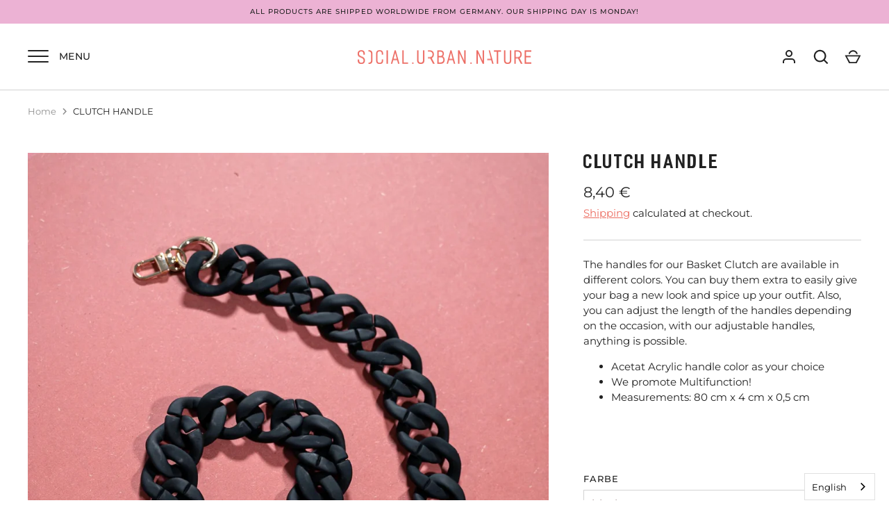

--- FILE ---
content_type: text/html; charset=utf-8
request_url: https://socialurbannature.shop/en-at/products/clutch-handle
body_size: 34294
content:
<!doctype html>
<html class="no-js" lang="en">
<head>
  <!-- Added by Pix - preorder -->
  <script async src='https://stingray-app-n99th.ondigitalocean.app/script.js?shop=social-urban-nature.myshopify.com'></script>
  <!-- Added by Pix - preorder --><!-- Begin Exemptify messages -->
  <script>
  
    var m4u_ptxt = "incl. #VAT_RATE# VAT";
    var m4u_ex_vat_postfix_txt = "";</script>
  <!-- End Exemptify messages --><!-- Begin Exemptify price display -->
  <script async src="//www.modules4u.biz/shopify/exemptify/js/fix_prices_v1.js.php?shop=social-urban-nature.myshopify.com&country=DE&vat=19&eu_aware&style=Zm9udC1zaXplOiAxZW07Zm9udC13ZWlnaHQ6IG5vcm1hbDs=&inc_style=Zm9udC1zaXplOiAwLjZlbTtmb250LXdlaWdodDogbm9ybWFsOw==&two_lines&int&eu_oss&vat_included_setting=false&no_local_id&tax_included=false&shop_currency=EUR&actual_currency=EUR&num_currencies=107&customer_exempt=&current_country=AT"></script>
<!-- End Exemptify price display -->
  <!-- Alchemy 3.1.12 -->

  <link rel="preload" href="//socialurbannature.shop/cdn/shop/t/3/assets/styles.css?v=154348548845623903001759334001" as="style">
  <meta charset="utf-8" />
<meta name="viewport" content="width=device-width,initial-scale=1.0" />
<meta http-equiv="X-UA-Compatible" content="IE=edge">

<link rel="preconnect" href="https://cdn.shopify.com" crossorigin>
<link rel="preconnect" href="https://fonts.shopify.com" crossorigin>
<link rel="preconnect" href="https://monorail-edge.shopifysvc.com"><link rel="preload" as="font" href="//socialurbannature.shop/cdn/fonts/fjalla_one/fjallaone_n4.262edaf1abaf5ed669f7ecd26fc3e24707a0ad85.woff2" type="font/woff2" crossorigin>
<link rel="preload" as="font" href="//socialurbannature.shop/cdn/fonts/montserrat/montserrat_n4.81949fa0ac9fd2021e16436151e8eaa539321637.woff2" type="font/woff2" crossorigin>
<link rel="preload" as="font" href="//socialurbannature.shop/cdn/fonts/montserrat/montserrat_n4.81949fa0ac9fd2021e16436151e8eaa539321637.woff2" type="font/woff2" crossorigin>
<link rel="preload" as="font" href="//socialurbannature.shop/cdn/fonts/fjalla_one/fjallaone_n4.262edaf1abaf5ed669f7ecd26fc3e24707a0ad85.woff2" type="font/woff2" crossorigin><link rel="preload" as="font" href="//socialurbannature.shop/cdn/fonts/montserrat/montserrat_n7.3c434e22befd5c18a6b4afadb1e3d77c128c7939.woff2" type="font/woff2" crossorigin><link rel="preload" as="font" href="//socialurbannature.shop/cdn/fonts/montserrat/montserrat_i4.5a4ea298b4789e064f62a29aafc18d41f09ae59b.woff2" type="font/woff2" crossorigin><link rel="preload" as="font" href="//socialurbannature.shop/cdn/fonts/montserrat/montserrat_i7.a0d4a463df4f146567d871890ffb3c80408e7732.woff2" type="font/woff2" crossorigin><link rel="preload" href="//socialurbannature.shop/cdn/shop/t/3/assets/vendor.js?v=24905564875322487411656418050" as="script">
<link rel="preload" href="//socialurbannature.shop/cdn/shop/t/3/assets/theme.js?v=134399286039711307181656418050" as="script"><link rel="canonical" href="https://socialurbannature.shop/en-at/products/clutch-handle" /><link rel="shortcut icon" href="//socialurbannature.shop/cdn/shop/files/Sun_Favicon.png?v=1622621307" type="image/png" /><meta name="description" content="The handles for our Basket Clutch are available in different colors. You can buy them extra to easily give your bag a new look and spice up your outfit. Also, you can adjust the length of the handles depending on the occasion, with our adjustable handles, anything is possible.  Acetat Acrylic handle color as your choic">

  <meta name="theme-color" content="#ec6c60">

  <title>
    CLUTCH HANDLE &ndash; Social.Urban.Nature SHOP
  </title>

  <meta property="og:site_name" content="Social.Urban.Nature SHOP">
<meta property="og:url" content="https://socialurbannature.shop/en-at/products/clutch-handle">
<meta property="og:title" content="CLUTCH HANDLE">
<meta property="og:type" content="product">
<meta property="og:description" content="The handles for our Basket Clutch are available in different colors. You can buy them extra to easily give your bag a new look and spice up your outfit. Also, you can adjust the length of the handles depending on the occasion, with our adjustable handles, anything is possible.  Acetat Acrylic handle color as your choic"><meta property="og:image" content="http://socialurbannature.shop/cdn/shop/products/DSC_0102_62cfd15d-d1d8-45e2-99ca-789fd06d284c_1512x_jpg_1200x1200.jpg?v=1673270141">
  <meta property="og:image:secure_url" content="https://socialurbannature.shop/cdn/shop/products/DSC_0102_62cfd15d-d1d8-45e2-99ca-789fd06d284c_1512x_jpg_1200x1200.jpg?v=1673270141">
  <meta property="og:image:width" content="1331">
  <meta property="og:image:height" content="2000"><meta property="og:price:amount" content="8,40">
  <meta property="og:price:currency" content="EUR"><meta name="twitter:card" content="summary_large_image">
<meta name="twitter:title" content="CLUTCH HANDLE">
<meta name="twitter:description" content="The handles for our Basket Clutch are available in different colors. You can buy them extra to easily give your bag a new look and spice up your outfit. Also, you can adjust the length of the handles depending on the occasion, with our adjustable handles, anything is possible.  Acetat Acrylic handle color as your choic">


  <link href="//socialurbannature.shop/cdn/shop/t/3/assets/styles.css?v=154348548845623903001759334001" rel="stylesheet" type="text/css" media="all" />

  <script>window.performance && window.performance.mark && window.performance.mark('shopify.content_for_header.start');</script><meta name="facebook-domain-verification" content="j2lx8lxkp85gpswypnkz3ufd6kqr5j">
<meta id="shopify-digital-wallet" name="shopify-digital-wallet" content="/57385287887/digital_wallets/dialog">
<meta name="shopify-checkout-api-token" content="5975ce6bf9eaa59bcb007f6b679beb7f">
<meta id="in-context-paypal-metadata" data-shop-id="57385287887" data-venmo-supported="false" data-environment="production" data-locale="en_US" data-paypal-v4="true" data-currency="EUR">
<link rel="alternate" hreflang="x-default" href="https://socialurbannature.shop/products/clutch-handle">
<link rel="alternate" hreflang="en" href="https://socialurbannature.shop/products/clutch-handle">
<link rel="alternate" hreflang="en-AT" href="https://socialurbannature.shop/en-at/products/clutch-handle">
<link rel="alternate" type="application/json+oembed" href="https://socialurbannature.shop/en-at/products/clutch-handle.oembed">
<script async="async" src="/checkouts/internal/preloads.js?locale=en-AT"></script>
<script id="apple-pay-shop-capabilities" type="application/json">{"shopId":57385287887,"countryCode":"DE","currencyCode":"EUR","merchantCapabilities":["supports3DS"],"merchantId":"gid:\/\/shopify\/Shop\/57385287887","merchantName":"Social.Urban.Nature SHOP","requiredBillingContactFields":["postalAddress","email"],"requiredShippingContactFields":["postalAddress","email"],"shippingType":"shipping","supportedNetworks":["visa","masterCard"],"total":{"type":"pending","label":"Social.Urban.Nature SHOP","amount":"1.00"},"shopifyPaymentsEnabled":true,"supportsSubscriptions":true}</script>
<script id="shopify-features" type="application/json">{"accessToken":"5975ce6bf9eaa59bcb007f6b679beb7f","betas":["rich-media-storefront-analytics"],"domain":"socialurbannature.shop","predictiveSearch":true,"shopId":57385287887,"locale":"en"}</script>
<script>var Shopify = Shopify || {};
Shopify.shop = "social-urban-nature.myshopify.com";
Shopify.locale = "en";
Shopify.currency = {"active":"EUR","rate":"1.0"};
Shopify.country = "AT";
Shopify.theme = {"name":"Copy of Alchemy","id":133228757259,"schema_name":"Alchemy","schema_version":"3.1.12","theme_store_id":657,"role":"main"};
Shopify.theme.handle = "null";
Shopify.theme.style = {"id":null,"handle":null};
Shopify.cdnHost = "socialurbannature.shop/cdn";
Shopify.routes = Shopify.routes || {};
Shopify.routes.root = "/en-at/";</script>
<script type="module">!function(o){(o.Shopify=o.Shopify||{}).modules=!0}(window);</script>
<script>!function(o){function n(){var o=[];function n(){o.push(Array.prototype.slice.apply(arguments))}return n.q=o,n}var t=o.Shopify=o.Shopify||{};t.loadFeatures=n(),t.autoloadFeatures=n()}(window);</script>
<script id="shop-js-analytics" type="application/json">{"pageType":"product"}</script>
<script defer="defer" async type="module" src="//socialurbannature.shop/cdn/shopifycloud/shop-js/modules/v2/client.init-shop-cart-sync_BdyHc3Nr.en.esm.js"></script>
<script defer="defer" async type="module" src="//socialurbannature.shop/cdn/shopifycloud/shop-js/modules/v2/chunk.common_Daul8nwZ.esm.js"></script>
<script type="module">
  await import("//socialurbannature.shop/cdn/shopifycloud/shop-js/modules/v2/client.init-shop-cart-sync_BdyHc3Nr.en.esm.js");
await import("//socialurbannature.shop/cdn/shopifycloud/shop-js/modules/v2/chunk.common_Daul8nwZ.esm.js");

  window.Shopify.SignInWithShop?.initShopCartSync?.({"fedCMEnabled":true,"windoidEnabled":true});

</script>
<script>(function() {
  var isLoaded = false;
  function asyncLoad() {
    if (isLoaded) return;
    isLoaded = true;
    var urls = ["https:\/\/cdn.weglot.com\/weglot_script_tag.js?shop=social-urban-nature.myshopify.com","https:\/\/app.adoric-om.com\/adoric.js?key=f6c81a75adcf1d43dd1add57c6e7e5e3\u0026shop=social-urban-nature.myshopify.com","https:\/\/aes-donation-pop.herokuapp.com\/donation_pop.js?shop=social-urban-nature.myshopify.com"];
    for (var i = 0; i < urls.length; i++) {
      var s = document.createElement('script');
      s.type = 'text/javascript';
      s.async = true;
      s.src = urls[i];
      var x = document.getElementsByTagName('script')[0];
      x.parentNode.insertBefore(s, x);
    }
  };
  if(window.attachEvent) {
    window.attachEvent('onload', asyncLoad);
  } else {
    window.addEventListener('load', asyncLoad, false);
  }
})();</script>
<script id="__st">var __st={"a":57385287887,"offset":3600,"reqid":"ed8a3086-d7ec-4160-be1f-e93f2a1cfc96-1769008456","pageurl":"socialurbannature.shop\/en-at\/products\/clutch-handle","u":"58bbffdf4b4e","p":"product","rtyp":"product","rid":8078976319755};</script>
<script>window.ShopifyPaypalV4VisibilityTracking = true;</script>
<script id="captcha-bootstrap">!function(){'use strict';const t='contact',e='account',n='new_comment',o=[[t,t],['blogs',n],['comments',n],[t,'customer']],c=[[e,'customer_login'],[e,'guest_login'],[e,'recover_customer_password'],[e,'create_customer']],r=t=>t.map((([t,e])=>`form[action*='/${t}']:not([data-nocaptcha='true']) input[name='form_type'][value='${e}']`)).join(','),a=t=>()=>t?[...document.querySelectorAll(t)].map((t=>t.form)):[];function s(){const t=[...o],e=r(t);return a(e)}const i='password',u='form_key',d=['recaptcha-v3-token','g-recaptcha-response','h-captcha-response',i],f=()=>{try{return window.sessionStorage}catch{return}},m='__shopify_v',_=t=>t.elements[u];function p(t,e,n=!1){try{const o=window.sessionStorage,c=JSON.parse(o.getItem(e)),{data:r}=function(t){const{data:e,action:n}=t;return t[m]||n?{data:e,action:n}:{data:t,action:n}}(c);for(const[e,n]of Object.entries(r))t.elements[e]&&(t.elements[e].value=n);n&&o.removeItem(e)}catch(o){console.error('form repopulation failed',{error:o})}}const l='form_type',E='cptcha';function T(t){t.dataset[E]=!0}const w=window,h=w.document,L='Shopify',v='ce_forms',y='captcha';let A=!1;((t,e)=>{const n=(g='f06e6c50-85a8-45c8-87d0-21a2b65856fe',I='https://cdn.shopify.com/shopifycloud/storefront-forms-hcaptcha/ce_storefront_forms_captcha_hcaptcha.v1.5.2.iife.js',D={infoText:'Protected by hCaptcha',privacyText:'Privacy',termsText:'Terms'},(t,e,n)=>{const o=w[L][v],c=o.bindForm;if(c)return c(t,g,e,D).then(n);var r;o.q.push([[t,g,e,D],n]),r=I,A||(h.body.append(Object.assign(h.createElement('script'),{id:'captcha-provider',async:!0,src:r})),A=!0)});var g,I,D;w[L]=w[L]||{},w[L][v]=w[L][v]||{},w[L][v].q=[],w[L][y]=w[L][y]||{},w[L][y].protect=function(t,e){n(t,void 0,e),T(t)},Object.freeze(w[L][y]),function(t,e,n,w,h,L){const[v,y,A,g]=function(t,e,n){const i=e?o:[],u=t?c:[],d=[...i,...u],f=r(d),m=r(i),_=r(d.filter((([t,e])=>n.includes(e))));return[a(f),a(m),a(_),s()]}(w,h,L),I=t=>{const e=t.target;return e instanceof HTMLFormElement?e:e&&e.form},D=t=>v().includes(t);t.addEventListener('submit',(t=>{const e=I(t);if(!e)return;const n=D(e)&&!e.dataset.hcaptchaBound&&!e.dataset.recaptchaBound,o=_(e),c=g().includes(e)&&(!o||!o.value);(n||c)&&t.preventDefault(),c&&!n&&(function(t){try{if(!f())return;!function(t){const e=f();if(!e)return;const n=_(t);if(!n)return;const o=n.value;o&&e.removeItem(o)}(t);const e=Array.from(Array(32),(()=>Math.random().toString(36)[2])).join('');!function(t,e){_(t)||t.append(Object.assign(document.createElement('input'),{type:'hidden',name:u})),t.elements[u].value=e}(t,e),function(t,e){const n=f();if(!n)return;const o=[...t.querySelectorAll(`input[type='${i}']`)].map((({name:t})=>t)),c=[...d,...o],r={};for(const[a,s]of new FormData(t).entries())c.includes(a)||(r[a]=s);n.setItem(e,JSON.stringify({[m]:1,action:t.action,data:r}))}(t,e)}catch(e){console.error('failed to persist form',e)}}(e),e.submit())}));const S=(t,e)=>{t&&!t.dataset[E]&&(n(t,e.some((e=>e===t))),T(t))};for(const o of['focusin','change'])t.addEventListener(o,(t=>{const e=I(t);D(e)&&S(e,y())}));const B=e.get('form_key'),M=e.get(l),P=B&&M;t.addEventListener('DOMContentLoaded',(()=>{const t=y();if(P)for(const e of t)e.elements[l].value===M&&p(e,B);[...new Set([...A(),...v().filter((t=>'true'===t.dataset.shopifyCaptcha))])].forEach((e=>S(e,t)))}))}(h,new URLSearchParams(w.location.search),n,t,e,['guest_login'])})(!0,!0)}();</script>
<script integrity="sha256-4kQ18oKyAcykRKYeNunJcIwy7WH5gtpwJnB7kiuLZ1E=" data-source-attribution="shopify.loadfeatures" defer="defer" src="//socialurbannature.shop/cdn/shopifycloud/storefront/assets/storefront/load_feature-a0a9edcb.js" crossorigin="anonymous"></script>
<script data-source-attribution="shopify.dynamic_checkout.dynamic.init">var Shopify=Shopify||{};Shopify.PaymentButton=Shopify.PaymentButton||{isStorefrontPortableWallets:!0,init:function(){window.Shopify.PaymentButton.init=function(){};var t=document.createElement("script");t.src="https://socialurbannature.shop/cdn/shopifycloud/portable-wallets/latest/portable-wallets.en.js",t.type="module",document.head.appendChild(t)}};
</script>
<script data-source-attribution="shopify.dynamic_checkout.buyer_consent">
  function portableWalletsHideBuyerConsent(e){var t=document.getElementById("shopify-buyer-consent"),n=document.getElementById("shopify-subscription-policy-button");t&&n&&(t.classList.add("hidden"),t.setAttribute("aria-hidden","true"),n.removeEventListener("click",e))}function portableWalletsShowBuyerConsent(e){var t=document.getElementById("shopify-buyer-consent"),n=document.getElementById("shopify-subscription-policy-button");t&&n&&(t.classList.remove("hidden"),t.removeAttribute("aria-hidden"),n.addEventListener("click",e))}window.Shopify?.PaymentButton&&(window.Shopify.PaymentButton.hideBuyerConsent=portableWalletsHideBuyerConsent,window.Shopify.PaymentButton.showBuyerConsent=portableWalletsShowBuyerConsent);
</script>
<script>
  function portableWalletsCleanup(e){e&&e.src&&console.error("Failed to load portable wallets script "+e.src);var t=document.querySelectorAll("shopify-accelerated-checkout .shopify-payment-button__skeleton, shopify-accelerated-checkout-cart .wallet-cart-button__skeleton"),e=document.getElementById("shopify-buyer-consent");for(let e=0;e<t.length;e++)t[e].remove();e&&e.remove()}function portableWalletsNotLoadedAsModule(e){e instanceof ErrorEvent&&"string"==typeof e.message&&e.message.includes("import.meta")&&"string"==typeof e.filename&&e.filename.includes("portable-wallets")&&(window.removeEventListener("error",portableWalletsNotLoadedAsModule),window.Shopify.PaymentButton.failedToLoad=e,"loading"===document.readyState?document.addEventListener("DOMContentLoaded",window.Shopify.PaymentButton.init):window.Shopify.PaymentButton.init())}window.addEventListener("error",portableWalletsNotLoadedAsModule);
</script>

<script type="module" src="https://socialurbannature.shop/cdn/shopifycloud/portable-wallets/latest/portable-wallets.en.js" onError="portableWalletsCleanup(this)" crossorigin="anonymous"></script>
<script nomodule>
  document.addEventListener("DOMContentLoaded", portableWalletsCleanup);
</script>

<link id="shopify-accelerated-checkout-styles" rel="stylesheet" media="screen" href="https://socialurbannature.shop/cdn/shopifycloud/portable-wallets/latest/accelerated-checkout-backwards-compat.css" crossorigin="anonymous">
<style id="shopify-accelerated-checkout-cart">
        #shopify-buyer-consent {
  margin-top: 1em;
  display: inline-block;
  width: 100%;
}

#shopify-buyer-consent.hidden {
  display: none;
}

#shopify-subscription-policy-button {
  background: none;
  border: none;
  padding: 0;
  text-decoration: underline;
  font-size: inherit;
  cursor: pointer;
}

#shopify-subscription-policy-button::before {
  box-shadow: none;
}

      </style>
<script id="sections-script" data-sections="product-recommendations" defer="defer" src="//socialurbannature.shop/cdn/shop/t/3/compiled_assets/scripts.js?v=772"></script>
<script>window.performance && window.performance.mark && window.performance.mark('shopify.content_for_header.end');</script>

  <script>
    document.documentElement.className = document.documentElement.className.replace('no-js', '');
    window.theme = window.theme || {};
    theme.money_format = "{{amount_with_comma_separator}} €";
    theme.money_container = '.theme-money';
    window.lazySizesConfig = window.lazySizesConfig || {
      expFactor: 2.0
    };
    theme.strings = {
      previous: "Previous",
      next: "Next",
      close: "Close",
      imageSlider: "Image slider",
      addressError: "Error looking up that address",
      addressNoResults: "No results for that address",
      addressQueryLimit: "You have exceeded the Google API usage limit. Consider upgrading to a \u003ca href=\"https:\/\/developers.google.com\/maps\/premium\/usage-limits\"\u003ePremium Plan\u003c\/a\u003e.",
      authError: "There was a problem authenticating your Google Maps API Key.",
      priceNonExistent: "Pre-order now!",
      buttonDefault: "Add to Cart",
      buttonNoStock: "Out of stock, pre-order now!",
      buttonNoVariant: "Pre-order now!",
      products_product_unit_price_separator: " \/ ",
      productsListingFrom: "From",
      searchResultsPages: "Pages",
      searchSeeAll: "See all results",
      cartTermsConfirmation: "You must agree to the terms and conditions before continuing.",
      addingToCart: "Adding",
      addedToCart: "Added to cart"
    };
    theme.routes = {
      search_url: '/en-at/search',
      cart_add_url: '/en-at/cart/add'
    };
    theme.enableOverlapTransition = true;
    theme.productImageAlign = true;

    theme.checkForBannerBehindHeader = function() {
      var bodyClasses = document.body.classList;
      var elBanner = document.querySelector('.banner-under-header');

      if (elBanner) {
        bodyClasses.add('has-banner');
        bodyClasses.remove('has-text-banner', 'show-contrast-logo', 'no-banner');

        if (document.querySelector('.pageheader__contents--overlap')) {
          bodyClasses.add('header-overlapping');
        }
      } else {
        var elTextBanner = document.querySelector('.feature-page-title');
        
        bodyClasses.remove('has-banner');
        
        if (elTextBanner) {
          

          bodyClasses.add('has-text-banner');
        } else {
          bodyClasses.add('no-banner');
        }
      }
    }
  </script>
  <script>

  if (!Array.prototype.find) {
    Object.defineProperty(Array.prototype, 'find', {
      value: function (predicate) {
        if (this == null) {
          throw TypeError('"this" is null or not defined');
        }

        var o = Object(this);

        var len = o.length >>> 0;

        if (typeof predicate !== 'function') {
          throw TypeError('predicate must be a function');
        }

        var thisArg = arguments[1];

        var k = 0;

        while (k < len) {
          var kValue = o[k];
          if (predicate.call(thisArg, kValue, k, o)) {
            return kValue;
          }
          k++;
        }

        return undefined;
      },
      configurable: true,
      writable: true
    });
  }

  if (typeof window.TranslationLab === 'undefined') {
    window.TranslationLab = {};
  }

  if (typeof TranslationLab.Helpers === 'undefined') {
    TranslationLab.Helpers = {};
  }

  TranslationLab.Helpers.getSavedLocale = function (langList) {
    var savedLocale = localStorage.getItem('translation-lab-lang');
    var sl = savedLocale ? langList.find(x => x.iso_code.toLowerCase() === savedLocale.toLowerCase()) : null;
    return sl ? sl.iso_code : null;
  }

  TranslationLab.Helpers.getBrowserLocale = function (langList) {
    var browserLocale = navigator.language;
    if (!browserLocale)
      return null;

    var localeParts = browserLocale.split('-');
    var bl = localeParts[0] ? langList.find(x => x.iso_code.toLowerCase().startsWith(localeParts[0])) : null;
    return bl ? bl.iso_code : null;
  }

  TranslationLab.Helpers.getRedirectLocale = function (languageList) {
    var savedLocale = TranslationLab.Helpers.getSavedLocale(languageList);
    var browserLocale = TranslationLab.Helpers.getBrowserLocale(languageList);
    var preferredLocale = null;

    if (savedLocale) {
      return savedLocale;
    }

    if (preferredLocale) {
      return preferredLocale;
    }

    if (browserLocale) {
      return browserLocale;
    }

    return null;
  }

  TranslationLab.Helpers.getRedirectLanguage = function (languageList) {
    var redirectLocale = TranslationLab.Helpers.getRedirectLocale(languageList)
    if (!redirectLocale)
      return null;

    return languageList.find(function (x) { return x.iso_code.toLowerCase() === redirectLocale.toLowerCase(); });
  }

  TranslationLab.Helpers.buildRedirectUrl = function (redirectLanguage, currentLocale, shopDomain, useInternationalDomains, currentRootUrl) {
    if (!redirectLanguage)
      return null;

    if (!currentLocale)
      return null;

    if (!shopDomain)
      return null;

    var redirectLocaleLower = redirectLanguage.iso_code.toLowerCase();
    var currentLocaleLower = currentLocale.toLowerCase();

    if (currentLocaleLower === redirectLocaleLower)
      return null;

    var pathnameWithLocale = window.location.pathname;
    var queryString = window.location.search || '';

    var currentLocaleRegEx = new RegExp('^' + currentRootUrl, "ig");
    var pathname = pathnameWithLocale.replace(currentLocaleRegEx, '');

    if (pathname && !pathname.startsWith('/')) {
      pathname = '/' + pathname;
    }

    if (useInternationalDomains)
      return 'https://' + redirectLanguage.domain + pathname + queryString;

    if (redirectLanguage.root_url === '/')
      return 'https://' + shopDomain + pathname + queryString;

    return 'https://' + shopDomain + redirectLanguage.root_url + pathname + queryString;
  }

  if (typeof TranslationLab.BrowserLanguageDetection === 'undefined') {
    TranslationLab.BrowserLanguageDetection = {};
  }

  TranslationLab.BrowserLanguageDetection.configure = function (currentLocale, currentRootUrl, shopDomain, useInternationalDomains, languageList) {

    if (window.Shopify && window.Shopify.designMode)
      return;

    var botPatterns = "(bot|Googlebot\/|Googlebot-Mobile|Googlebot-Image|Googlebot-News|Googlebot-Video|AdsBot-Google([^-]|$)|AdsBot-Google-Mobile|Feedfetcher-Google|Mediapartners-Google|APIs-Google|Page|Speed|Insights|Lighthouse|bingbot|Slurp|exabot|ia_archiver|YandexBot|YandexImages|YandexAccessibilityBot|YandexMobileBot|YandexMetrika|YandexTurbo|YandexImageResizer|YandexVideo|YandexAdNet|YandexBlogs|YandexCalendar|YandexDirect|YandexFavicons|YaDirectFetcher|YandexForDomain|YandexMarket|YandexMedia|YandexMobileScreenShotBot|YandexNews|YandexOntoDB|YandexPagechecker|YandexPartner|YandexRCA|YandexSearchShop|YandexSitelinks|YandexSpravBot|YandexTracker|YandexVertis|YandexVerticals|YandexWebmaster|YandexScreenshotBot|Baiduspider|facebookexternalhit|Sogou|DuckDuckBot|BUbiNG|crawler4j|S[eE][mM]rushBot|Google-Adwords-Instant|BingPreview\/|Bark[rR]owler|DuckDuckGo-Favicons-Bot|AppEngine-Google|Google Web Preview|acapbot|Baidu-YunGuanCe|Feedly|Feedspot|google-xrawler|Google-Structured-Data-Testing-Tool|Google-PhysicalWeb|Google Favicon|Google-Site-Verification|Gwene|SentiBot|FreshRSS)";
    var userAgentRegex = new RegExp(botPatterns, 'i');
    if (userAgentRegex.test(navigator.userAgent))
      return;

    var redirectLanguage = TranslationLab.Helpers.getRedirectLanguage(languageList);

    var redirectUrl = TranslationLab.Helpers.buildRedirectUrl(redirectLanguage, currentLocale, shopDomain, useInternationalDomains, currentRootUrl);

    if (redirectUrl) {
      window.location.assign(redirectUrl);
    }
  }

</script>

<script>
  (function () {

    var useInternationalDomains = false;

    var isDesignMode = window.Shopify && window.Shopify.designMode;

    var shopDomain = isDesignMode ? 'social-urban-nature.myshopify.com' : 'socialurbannature.shop';

    var currentLocale = 'en';

    var currentRootUrl = '/en-at';

    var languageListJson = '[{\
"name": "English",\
"endonym_name": "English",\
"iso_code": "en",\
"primary": true,\
"flag": "//socialurbannature.shop/cdn/shop/t/3/assets/en.png?v=772",\
"domain": null,\
"root_url": "\/en-at"\
}]';
    var languageList = JSON.parse(languageListJson);

    TranslationLab.BrowserLanguageDetection.configure(currentLocale, currentRootUrl, shopDomain, useInternationalDomains, languageList);

  })();
</script>

<!--Start Weglot Script-->
<script src="https://cdn.weglot.com/weglot.min.js"></script>
<script id="has-script-tags">Weglot.initialize({ api_key:"wg_bf536e801ee5d20b62165f121d68757e0" });</script>
<!--End Weglot Script-->

<link href="https://monorail-edge.shopifysvc.com" rel="dns-prefetch">
<script>(function(){if ("sendBeacon" in navigator && "performance" in window) {try {var session_token_from_headers = performance.getEntriesByType('navigation')[0].serverTiming.find(x => x.name == '_s').description;} catch {var session_token_from_headers = undefined;}var session_cookie_matches = document.cookie.match(/_shopify_s=([^;]*)/);var session_token_from_cookie = session_cookie_matches && session_cookie_matches.length === 2 ? session_cookie_matches[1] : "";var session_token = session_token_from_headers || session_token_from_cookie || "";function handle_abandonment_event(e) {var entries = performance.getEntries().filter(function(entry) {return /monorail-edge.shopifysvc.com/.test(entry.name);});if (!window.abandonment_tracked && entries.length === 0) {window.abandonment_tracked = true;var currentMs = Date.now();var navigation_start = performance.timing.navigationStart;var payload = {shop_id: 57385287887,url: window.location.href,navigation_start,duration: currentMs - navigation_start,session_token,page_type: "product"};window.navigator.sendBeacon("https://monorail-edge.shopifysvc.com/v1/produce", JSON.stringify({schema_id: "online_store_buyer_site_abandonment/1.1",payload: payload,metadata: {event_created_at_ms: currentMs,event_sent_at_ms: currentMs}}));}}window.addEventListener('pagehide', handle_abandonment_event);}}());</script>
<script id="web-pixels-manager-setup">(function e(e,d,r,n,o){if(void 0===o&&(o={}),!Boolean(null===(a=null===(i=window.Shopify)||void 0===i?void 0:i.analytics)||void 0===a?void 0:a.replayQueue)){var i,a;window.Shopify=window.Shopify||{};var t=window.Shopify;t.analytics=t.analytics||{};var s=t.analytics;s.replayQueue=[],s.publish=function(e,d,r){return s.replayQueue.push([e,d,r]),!0};try{self.performance.mark("wpm:start")}catch(e){}var l=function(){var e={modern:/Edge?\/(1{2}[4-9]|1[2-9]\d|[2-9]\d{2}|\d{4,})\.\d+(\.\d+|)|Firefox\/(1{2}[4-9]|1[2-9]\d|[2-9]\d{2}|\d{4,})\.\d+(\.\d+|)|Chrom(ium|e)\/(9{2}|\d{3,})\.\d+(\.\d+|)|(Maci|X1{2}).+ Version\/(15\.\d+|(1[6-9]|[2-9]\d|\d{3,})\.\d+)([,.]\d+|)( \(\w+\)|)( Mobile\/\w+|) Safari\/|Chrome.+OPR\/(9{2}|\d{3,})\.\d+\.\d+|(CPU[ +]OS|iPhone[ +]OS|CPU[ +]iPhone|CPU IPhone OS|CPU iPad OS)[ +]+(15[._]\d+|(1[6-9]|[2-9]\d|\d{3,})[._]\d+)([._]\d+|)|Android:?[ /-](13[3-9]|1[4-9]\d|[2-9]\d{2}|\d{4,})(\.\d+|)(\.\d+|)|Android.+Firefox\/(13[5-9]|1[4-9]\d|[2-9]\d{2}|\d{4,})\.\d+(\.\d+|)|Android.+Chrom(ium|e)\/(13[3-9]|1[4-9]\d|[2-9]\d{2}|\d{4,})\.\d+(\.\d+|)|SamsungBrowser\/([2-9]\d|\d{3,})\.\d+/,legacy:/Edge?\/(1[6-9]|[2-9]\d|\d{3,})\.\d+(\.\d+|)|Firefox\/(5[4-9]|[6-9]\d|\d{3,})\.\d+(\.\d+|)|Chrom(ium|e)\/(5[1-9]|[6-9]\d|\d{3,})\.\d+(\.\d+|)([\d.]+$|.*Safari\/(?![\d.]+ Edge\/[\d.]+$))|(Maci|X1{2}).+ Version\/(10\.\d+|(1[1-9]|[2-9]\d|\d{3,})\.\d+)([,.]\d+|)( \(\w+\)|)( Mobile\/\w+|) Safari\/|Chrome.+OPR\/(3[89]|[4-9]\d|\d{3,})\.\d+\.\d+|(CPU[ +]OS|iPhone[ +]OS|CPU[ +]iPhone|CPU IPhone OS|CPU iPad OS)[ +]+(10[._]\d+|(1[1-9]|[2-9]\d|\d{3,})[._]\d+)([._]\d+|)|Android:?[ /-](13[3-9]|1[4-9]\d|[2-9]\d{2}|\d{4,})(\.\d+|)(\.\d+|)|Mobile Safari.+OPR\/([89]\d|\d{3,})\.\d+\.\d+|Android.+Firefox\/(13[5-9]|1[4-9]\d|[2-9]\d{2}|\d{4,})\.\d+(\.\d+|)|Android.+Chrom(ium|e)\/(13[3-9]|1[4-9]\d|[2-9]\d{2}|\d{4,})\.\d+(\.\d+|)|Android.+(UC? ?Browser|UCWEB|U3)[ /]?(15\.([5-9]|\d{2,})|(1[6-9]|[2-9]\d|\d{3,})\.\d+)\.\d+|SamsungBrowser\/(5\.\d+|([6-9]|\d{2,})\.\d+)|Android.+MQ{2}Browser\/(14(\.(9|\d{2,})|)|(1[5-9]|[2-9]\d|\d{3,})(\.\d+|))(\.\d+|)|K[Aa][Ii]OS\/(3\.\d+|([4-9]|\d{2,})\.\d+)(\.\d+|)/},d=e.modern,r=e.legacy,n=navigator.userAgent;return n.match(d)?"modern":n.match(r)?"legacy":"unknown"}(),u="modern"===l?"modern":"legacy",c=(null!=n?n:{modern:"",legacy:""})[u],f=function(e){return[e.baseUrl,"/wpm","/b",e.hashVersion,"modern"===e.buildTarget?"m":"l",".js"].join("")}({baseUrl:d,hashVersion:r,buildTarget:u}),m=function(e){var d=e.version,r=e.bundleTarget,n=e.surface,o=e.pageUrl,i=e.monorailEndpoint;return{emit:function(e){var a=e.status,t=e.errorMsg,s=(new Date).getTime(),l=JSON.stringify({metadata:{event_sent_at_ms:s},events:[{schema_id:"web_pixels_manager_load/3.1",payload:{version:d,bundle_target:r,page_url:o,status:a,surface:n,error_msg:t},metadata:{event_created_at_ms:s}}]});if(!i)return console&&console.warn&&console.warn("[Web Pixels Manager] No Monorail endpoint provided, skipping logging."),!1;try{return self.navigator.sendBeacon.bind(self.navigator)(i,l)}catch(e){}var u=new XMLHttpRequest;try{return u.open("POST",i,!0),u.setRequestHeader("Content-Type","text/plain"),u.send(l),!0}catch(e){return console&&console.warn&&console.warn("[Web Pixels Manager] Got an unhandled error while logging to Monorail."),!1}}}}({version:r,bundleTarget:l,surface:e.surface,pageUrl:self.location.href,monorailEndpoint:e.monorailEndpoint});try{o.browserTarget=l,function(e){var d=e.src,r=e.async,n=void 0===r||r,o=e.onload,i=e.onerror,a=e.sri,t=e.scriptDataAttributes,s=void 0===t?{}:t,l=document.createElement("script"),u=document.querySelector("head"),c=document.querySelector("body");if(l.async=n,l.src=d,a&&(l.integrity=a,l.crossOrigin="anonymous"),s)for(var f in s)if(Object.prototype.hasOwnProperty.call(s,f))try{l.dataset[f]=s[f]}catch(e){}if(o&&l.addEventListener("load",o),i&&l.addEventListener("error",i),u)u.appendChild(l);else{if(!c)throw new Error("Did not find a head or body element to append the script");c.appendChild(l)}}({src:f,async:!0,onload:function(){if(!function(){var e,d;return Boolean(null===(d=null===(e=window.Shopify)||void 0===e?void 0:e.analytics)||void 0===d?void 0:d.initialized)}()){var d=window.webPixelsManager.init(e)||void 0;if(d){var r=window.Shopify.analytics;r.replayQueue.forEach((function(e){var r=e[0],n=e[1],o=e[2];d.publishCustomEvent(r,n,o)})),r.replayQueue=[],r.publish=d.publishCustomEvent,r.visitor=d.visitor,r.initialized=!0}}},onerror:function(){return m.emit({status:"failed",errorMsg:"".concat(f," has failed to load")})},sri:function(e){var d=/^sha384-[A-Za-z0-9+/=]+$/;return"string"==typeof e&&d.test(e)}(c)?c:"",scriptDataAttributes:o}),m.emit({status:"loading"})}catch(e){m.emit({status:"failed",errorMsg:(null==e?void 0:e.message)||"Unknown error"})}}})({shopId: 57385287887,storefrontBaseUrl: "https://socialurbannature.shop",extensionsBaseUrl: "https://extensions.shopifycdn.com/cdn/shopifycloud/web-pixels-manager",monorailEndpoint: "https://monorail-edge.shopifysvc.com/unstable/produce_batch",surface: "storefront-renderer",enabledBetaFlags: ["2dca8a86"],webPixelsConfigList: [{"id":"252870923","configuration":"{\"pixel_id\":\"1144727136321320\",\"pixel_type\":\"facebook_pixel\",\"metaapp_system_user_token\":\"-\"}","eventPayloadVersion":"v1","runtimeContext":"OPEN","scriptVersion":"ca16bc87fe92b6042fbaa3acc2fbdaa6","type":"APP","apiClientId":2329312,"privacyPurposes":["ANALYTICS","MARKETING","SALE_OF_DATA"],"dataSharingAdjustments":{"protectedCustomerApprovalScopes":["read_customer_address","read_customer_email","read_customer_name","read_customer_personal_data","read_customer_phone"]}},{"id":"169410827","configuration":"{\"tagID\":\"2614323416460\"}","eventPayloadVersion":"v1","runtimeContext":"STRICT","scriptVersion":"18031546ee651571ed29edbe71a3550b","type":"APP","apiClientId":3009811,"privacyPurposes":["ANALYTICS","MARKETING","SALE_OF_DATA"],"dataSharingAdjustments":{"protectedCustomerApprovalScopes":["read_customer_address","read_customer_email","read_customer_name","read_customer_personal_data","read_customer_phone"]}},{"id":"shopify-app-pixel","configuration":"{}","eventPayloadVersion":"v1","runtimeContext":"STRICT","scriptVersion":"0450","apiClientId":"shopify-pixel","type":"APP","privacyPurposes":["ANALYTICS","MARKETING"]},{"id":"shopify-custom-pixel","eventPayloadVersion":"v1","runtimeContext":"LAX","scriptVersion":"0450","apiClientId":"shopify-pixel","type":"CUSTOM","privacyPurposes":["ANALYTICS","MARKETING"]}],isMerchantRequest: false,initData: {"shop":{"name":"Social.Urban.Nature SHOP","paymentSettings":{"currencyCode":"EUR"},"myshopifyDomain":"social-urban-nature.myshopify.com","countryCode":"DE","storefrontUrl":"https:\/\/socialurbannature.shop\/en-at"},"customer":null,"cart":null,"checkout":null,"productVariants":[{"price":{"amount":8.4,"currencyCode":"EUR"},"product":{"title":"CLUTCH HANDLE","vendor":"Social.Urban.Nature SHOP","id":"8078976319755","untranslatedTitle":"CLUTCH HANDLE","url":"\/en-at\/products\/clutch-handle","type":"Körbe"},"id":"43885157318923","image":{"src":"\/\/socialurbannature.shop\/cdn\/shop\/products\/DSC_0114_1512x_jpg.jpg?v=1673528481"},"sku":"","title":"black","untranslatedTitle":"black"},{"price":{"amount":8.4,"currencyCode":"EUR"},"product":{"title":"CLUTCH HANDLE","vendor":"Social.Urban.Nature SHOP","id":"8078976319755","untranslatedTitle":"CLUTCH HANDLE","url":"\/en-at\/products\/clutch-handle","type":"Körbe"},"id":"43885157351691","image":{"src":"\/\/socialurbannature.shop\/cdn\/shop\/products\/DSC_0302_1512x_jpg.jpg?v=1673528416"},"sku":"","title":"pastel Mint","untranslatedTitle":"pastel Mint"},{"price":{"amount":8.4,"currencyCode":"EUR"},"product":{"title":"CLUTCH HANDLE","vendor":"Social.Urban.Nature SHOP","id":"8078976319755","untranslatedTitle":"CLUTCH HANDLE","url":"\/en-at\/products\/clutch-handle","type":"Körbe"},"id":"43885157384459","image":{"src":"\/\/socialurbannature.shop\/cdn\/shop\/products\/DSC_0144_1512x_jpg.jpg?v=1673528464"},"sku":"","title":"pastel cherry","untranslatedTitle":"pastel cherry"},{"price":{"amount":8.4,"currencyCode":"EUR"},"product":{"title":"CLUTCH HANDLE","vendor":"Social.Urban.Nature SHOP","id":"8078976319755","untranslatedTitle":"CLUTCH HANDLE","url":"\/en-at\/products\/clutch-handle","type":"Körbe"},"id":"43885157417227","image":{"src":"\/\/socialurbannature.shop\/cdn\/shop\/products\/DSC_0264_1512x_jpg.jpg?v=1673528455"},"sku":"","title":"tortoise","untranslatedTitle":"tortoise"},{"price":{"amount":8.4,"currencyCode":"EUR"},"product":{"title":"CLUTCH HANDLE","vendor":"Social.Urban.Nature SHOP","id":"8078976319755","untranslatedTitle":"CLUTCH HANDLE","url":"\/en-at\/products\/clutch-handle","type":"Körbe"},"id":"43885157449995","image":{"src":"\/\/socialurbannature.shop\/cdn\/shop\/products\/DSC_0195_1512x_jpg.jpg?v=1673528446"},"sku":"","title":"gold","untranslatedTitle":"gold"},{"price":{"amount":8.4,"currencyCode":"EUR"},"product":{"title":"CLUTCH HANDLE","vendor":"Social.Urban.Nature SHOP","id":"8078976319755","untranslatedTitle":"CLUTCH HANDLE","url":"\/en-at\/products\/clutch-handle","type":"Körbe"},"id":"43885157482763","image":{"src":"\/\/socialurbannature.shop\/cdn\/shop\/products\/DSC_0228_1512x_jpg.jpg?v=1673528429"},"sku":"","title":"transparent","untranslatedTitle":"transparent"},{"price":{"amount":8.4,"currencyCode":"EUR"},"product":{"title":"CLUTCH HANDLE","vendor":"Social.Urban.Nature SHOP","id":"8078976319755","untranslatedTitle":"CLUTCH HANDLE","url":"\/en-at\/products\/clutch-handle","type":"Körbe"},"id":"43885157515531","image":{"src":"\/\/socialurbannature.shop\/cdn\/shop\/products\/DSC_0175_1512x_jpg.jpg?v=1673528473"},"sku":"","title":"white","untranslatedTitle":"white"}],"purchasingCompany":null},},"https://socialurbannature.shop/cdn","fcfee988w5aeb613cpc8e4bc33m6693e112",{"modern":"","legacy":""},{"shopId":"57385287887","storefrontBaseUrl":"https:\/\/socialurbannature.shop","extensionBaseUrl":"https:\/\/extensions.shopifycdn.com\/cdn\/shopifycloud\/web-pixels-manager","surface":"storefront-renderer","enabledBetaFlags":"[\"2dca8a86\"]","isMerchantRequest":"false","hashVersion":"fcfee988w5aeb613cpc8e4bc33m6693e112","publish":"custom","events":"[[\"page_viewed\",{}],[\"product_viewed\",{\"productVariant\":{\"price\":{\"amount\":8.4,\"currencyCode\":\"EUR\"},\"product\":{\"title\":\"CLUTCH HANDLE\",\"vendor\":\"Social.Urban.Nature SHOP\",\"id\":\"8078976319755\",\"untranslatedTitle\":\"CLUTCH HANDLE\",\"url\":\"\/en-at\/products\/clutch-handle\",\"type\":\"Körbe\"},\"id\":\"43885157318923\",\"image\":{\"src\":\"\/\/socialurbannature.shop\/cdn\/shop\/products\/DSC_0114_1512x_jpg.jpg?v=1673528481\"},\"sku\":\"\",\"title\":\"black\",\"untranslatedTitle\":\"black\"}}]]"});</script><script>
  window.ShopifyAnalytics = window.ShopifyAnalytics || {};
  window.ShopifyAnalytics.meta = window.ShopifyAnalytics.meta || {};
  window.ShopifyAnalytics.meta.currency = 'EUR';
  var meta = {"product":{"id":8078976319755,"gid":"gid:\/\/shopify\/Product\/8078976319755","vendor":"Social.Urban.Nature SHOP","type":"Körbe","handle":"clutch-handle","variants":[{"id":43885157318923,"price":840,"name":"CLUTCH HANDLE - black","public_title":"black","sku":""},{"id":43885157351691,"price":840,"name":"CLUTCH HANDLE - pastel Mint","public_title":"pastel Mint","sku":""},{"id":43885157384459,"price":840,"name":"CLUTCH HANDLE - pastel cherry","public_title":"pastel cherry","sku":""},{"id":43885157417227,"price":840,"name":"CLUTCH HANDLE - tortoise","public_title":"tortoise","sku":""},{"id":43885157449995,"price":840,"name":"CLUTCH HANDLE - gold","public_title":"gold","sku":""},{"id":43885157482763,"price":840,"name":"CLUTCH HANDLE - transparent","public_title":"transparent","sku":""},{"id":43885157515531,"price":840,"name":"CLUTCH HANDLE - white","public_title":"white","sku":""}],"remote":false},"page":{"pageType":"product","resourceType":"product","resourceId":8078976319755,"requestId":"ed8a3086-d7ec-4160-be1f-e93f2a1cfc96-1769008456"}};
  for (var attr in meta) {
    window.ShopifyAnalytics.meta[attr] = meta[attr];
  }
</script>
<script class="analytics">
  (function () {
    var customDocumentWrite = function(content) {
      var jquery = null;

      if (window.jQuery) {
        jquery = window.jQuery;
      } else if (window.Checkout && window.Checkout.$) {
        jquery = window.Checkout.$;
      }

      if (jquery) {
        jquery('body').append(content);
      }
    };

    var hasLoggedConversion = function(token) {
      if (token) {
        return document.cookie.indexOf('loggedConversion=' + token) !== -1;
      }
      return false;
    }

    var setCookieIfConversion = function(token) {
      if (token) {
        var twoMonthsFromNow = new Date(Date.now());
        twoMonthsFromNow.setMonth(twoMonthsFromNow.getMonth() + 2);

        document.cookie = 'loggedConversion=' + token + '; expires=' + twoMonthsFromNow;
      }
    }

    var trekkie = window.ShopifyAnalytics.lib = window.trekkie = window.trekkie || [];
    if (trekkie.integrations) {
      return;
    }
    trekkie.methods = [
      'identify',
      'page',
      'ready',
      'track',
      'trackForm',
      'trackLink'
    ];
    trekkie.factory = function(method) {
      return function() {
        var args = Array.prototype.slice.call(arguments);
        args.unshift(method);
        trekkie.push(args);
        return trekkie;
      };
    };
    for (var i = 0; i < trekkie.methods.length; i++) {
      var key = trekkie.methods[i];
      trekkie[key] = trekkie.factory(key);
    }
    trekkie.load = function(config) {
      trekkie.config = config || {};
      trekkie.config.initialDocumentCookie = document.cookie;
      var first = document.getElementsByTagName('script')[0];
      var script = document.createElement('script');
      script.type = 'text/javascript';
      script.onerror = function(e) {
        var scriptFallback = document.createElement('script');
        scriptFallback.type = 'text/javascript';
        scriptFallback.onerror = function(error) {
                var Monorail = {
      produce: function produce(monorailDomain, schemaId, payload) {
        var currentMs = new Date().getTime();
        var event = {
          schema_id: schemaId,
          payload: payload,
          metadata: {
            event_created_at_ms: currentMs,
            event_sent_at_ms: currentMs
          }
        };
        return Monorail.sendRequest("https://" + monorailDomain + "/v1/produce", JSON.stringify(event));
      },
      sendRequest: function sendRequest(endpointUrl, payload) {
        // Try the sendBeacon API
        if (window && window.navigator && typeof window.navigator.sendBeacon === 'function' && typeof window.Blob === 'function' && !Monorail.isIos12()) {
          var blobData = new window.Blob([payload], {
            type: 'text/plain'
          });

          if (window.navigator.sendBeacon(endpointUrl, blobData)) {
            return true;
          } // sendBeacon was not successful

        } // XHR beacon

        var xhr = new XMLHttpRequest();

        try {
          xhr.open('POST', endpointUrl);
          xhr.setRequestHeader('Content-Type', 'text/plain');
          xhr.send(payload);
        } catch (e) {
          console.log(e);
        }

        return false;
      },
      isIos12: function isIos12() {
        return window.navigator.userAgent.lastIndexOf('iPhone; CPU iPhone OS 12_') !== -1 || window.navigator.userAgent.lastIndexOf('iPad; CPU OS 12_') !== -1;
      }
    };
    Monorail.produce('monorail-edge.shopifysvc.com',
      'trekkie_storefront_load_errors/1.1',
      {shop_id: 57385287887,
      theme_id: 133228757259,
      app_name: "storefront",
      context_url: window.location.href,
      source_url: "//socialurbannature.shop/cdn/s/trekkie.storefront.cd680fe47e6c39ca5d5df5f0a32d569bc48c0f27.min.js"});

        };
        scriptFallback.async = true;
        scriptFallback.src = '//socialurbannature.shop/cdn/s/trekkie.storefront.cd680fe47e6c39ca5d5df5f0a32d569bc48c0f27.min.js';
        first.parentNode.insertBefore(scriptFallback, first);
      };
      script.async = true;
      script.src = '//socialurbannature.shop/cdn/s/trekkie.storefront.cd680fe47e6c39ca5d5df5f0a32d569bc48c0f27.min.js';
      first.parentNode.insertBefore(script, first);
    };
    trekkie.load(
      {"Trekkie":{"appName":"storefront","development":false,"defaultAttributes":{"shopId":57385287887,"isMerchantRequest":null,"themeId":133228757259,"themeCityHash":"1568306589934174897","contentLanguage":"en","currency":"EUR","eventMetadataId":"805809fb-ef37-48fe-988d-0f28a338f28e"},"isServerSideCookieWritingEnabled":true,"monorailRegion":"shop_domain","enabledBetaFlags":["65f19447"]},"Session Attribution":{},"S2S":{"facebookCapiEnabled":true,"source":"trekkie-storefront-renderer","apiClientId":580111}}
    );

    var loaded = false;
    trekkie.ready(function() {
      if (loaded) return;
      loaded = true;

      window.ShopifyAnalytics.lib = window.trekkie;

      var originalDocumentWrite = document.write;
      document.write = customDocumentWrite;
      try { window.ShopifyAnalytics.merchantGoogleAnalytics.call(this); } catch(error) {};
      document.write = originalDocumentWrite;

      window.ShopifyAnalytics.lib.page(null,{"pageType":"product","resourceType":"product","resourceId":8078976319755,"requestId":"ed8a3086-d7ec-4160-be1f-e93f2a1cfc96-1769008456","shopifyEmitted":true});

      var match = window.location.pathname.match(/checkouts\/(.+)\/(thank_you|post_purchase)/)
      var token = match? match[1]: undefined;
      if (!hasLoggedConversion(token)) {
        setCookieIfConversion(token);
        window.ShopifyAnalytics.lib.track("Viewed Product",{"currency":"EUR","variantId":43885157318923,"productId":8078976319755,"productGid":"gid:\/\/shopify\/Product\/8078976319755","name":"CLUTCH HANDLE - black","price":"8.40","sku":"","brand":"Social.Urban.Nature SHOP","variant":"black","category":"Körbe","nonInteraction":true,"remote":false},undefined,undefined,{"shopifyEmitted":true});
      window.ShopifyAnalytics.lib.track("monorail:\/\/trekkie_storefront_viewed_product\/1.1",{"currency":"EUR","variantId":43885157318923,"productId":8078976319755,"productGid":"gid:\/\/shopify\/Product\/8078976319755","name":"CLUTCH HANDLE - black","price":"8.40","sku":"","brand":"Social.Urban.Nature SHOP","variant":"black","category":"Körbe","nonInteraction":true,"remote":false,"referer":"https:\/\/socialurbannature.shop\/en-at\/products\/clutch-handle"});
      }
    });


        var eventsListenerScript = document.createElement('script');
        eventsListenerScript.async = true;
        eventsListenerScript.src = "//socialurbannature.shop/cdn/shopifycloud/storefront/assets/shop_events_listener-3da45d37.js";
        document.getElementsByTagName('head')[0].appendChild(eventsListenerScript);

})();</script>
<script
  defer
  src="https://socialurbannature.shop/cdn/shopifycloud/perf-kit/shopify-perf-kit-3.0.4.min.js"
  data-application="storefront-renderer"
  data-shop-id="57385287887"
  data-render-region="gcp-us-east1"
  data-page-type="product"
  data-theme-instance-id="133228757259"
  data-theme-name="Alchemy"
  data-theme-version="3.1.12"
  data-monorail-region="shop_domain"
  data-resource-timing-sampling-rate="10"
  data-shs="true"
  data-shs-beacon="true"
  data-shs-export-with-fetch="true"
  data-shs-logs-sample-rate="1"
  data-shs-beacon-endpoint="https://socialurbannature.shop/api/collect"
></script>
</head>

<body id="clutch-handle" class="template-product" >

  <script>
    document.body.classList.add("cc-animate-enabled");
  </script>


<a class="skip-link visually-hidden" href="#main">Skip to content</a>

  <div id="shopify-section-announcement" class="shopify-section"><style type="text/css">
      .announcement {
        background-color: #ecb2d4;
        color: #222222;
      }
    </style>
    <div id="announcement_bar" class="announcement" data-cc-animate><div class="announcement__inner">ALL PRODUCTS ARE SHIPPED WORLDWIDE FROM GERMANY. OUR SHIPPING DAY IS MONDAY!</div></div>
</div>

  <div id="shopify-section-header" class="shopify-section shopify-section--header"><style data-shopify>
.pageheader .logo--image, .pageheader .logo .logo__image { max-width: 250px }
  @media(min-width: 768px) {
    .pageheader .logo--image, .pageheader .logo .logo__image { width: 250px; max-width: none; }
  }
.pageheader__contents.pageheader__contents--inline--visible.pageheader__contents--inline--left-logo .header-items,
    .pageheader__contents.pageheader__contents--inline--visible.pageheader__contents--inline--left-logo .logo {
      flex-basis: 250px !important;
    }
  

  .pageheader__contents.pageheader__contents--inline--left-logo:not(.pageheader__contents--inline--visible) .site-control__inline-links .nav-row {
    min-width: calc(100vw - 600px);
  }.scrolled-down .pageheader .logo--image { width: 188px }
  .feature-page-title .breadcrumbs { margin-top: 46px !important }.banner-under-header .banner-image.flexible-height .overlay .innest { padding-top: 21px }
    @media (min-width: 768px) {
      .banner-under-header .banner-image.fixed-height .overlay .innest { padding-top: 21px; margin-bottom: 0px }
    }.shopify-section--header {
    position: -webkit-sticky;
    position: sticky;
  }</style>
<div data-section-type="header">
  <div id="pageheader" class="pageheader" data-cc-animate><header class="pageheader__contents
      pageheader__contents--sticky
      pageheader__contents--overlap
      pageheader__contents--inline
      pageheader__contents--inline--left-logo
      "
      data-nav-inline="true"
      id="pageheader__contents">

      <div class="pageheader__layout">
        <div class="header-left"><div class="site-control__inline-links">
              <div class="nav-row multi-level-nav reveal-on-hover" role="navigation" aria-label="Primary navigation">
                <div class="tier-1">
                  <ul>
                    
<li class="">
                        <a href="/en-at/collections/all-our-products" class=" " >
                          Shop All
                        </a>

                        
                      </li>
                    
<li class="">
                        <a href="/en-at/collections/shoes" class=" " >
                          Shoes
                        </a>

                        
                      </li>
                    
<li class=" contains-children">
                        <a href="/en-at/collections/t-shirt" class=" has-children" aria-haspopup="true">
                          Clothes
                        </a>

                        

                          
                          
                            
                            
                            
                          

                          <ul 
                            class="nav-rows"
                            >

                            
                              <li class="">
                                <a href="/en-at/collections/t-shirt" class="" >
                                  Tie-Dye / Batik T-shirts

                                  
                                </a>

                                
                              </li>
                            
                              <li class="">
                                <a href="/en-at/collections/dresscoat" class="" >
                                  Coats

                                  
                                </a>

                                
                              </li>
                            

                            
                              
                              
                              
                            
                          </ul>

                          
                        
                      </li>
                    
<li class=" contains-children">
                        <a href="/en-at/collections/fashion-accessories" class=" has-children" aria-haspopup="true">
                          Accessories
                        </a>

                        

                          
                          
                            
                            
                            
                          

                          <ul 
                            class="nav-rows"
                            >

                            
                              <li class="">
                                <a href="/en-at/collections/beach-bag" class="" >
                                  Beach Bags

                                  
                                </a>

                                
                              </li>
                            
                              <li class="">
                                <a href="/en-at/collections/shopper" class="" >
                                  Basket Shopper

                                  
                                </a>

                                
                              </li>
                            
                              <li class="">
                                <a href="/en-at/collections/clutches" class="" >
                                  Basket Clutches

                                  
                                </a>

                                
                              </li>
                            
                              <li class="">
                                <a href="/en-at/collections/pouches" class="" >
                                  Woven Pouches

                                  
                                </a>

                                
                              </li>
                            
                              <li class="">
                                <a href="/en-at/collections/jewelry/Jewelry" class="" >
                                  Upcycled Jewelry

                                  
                                </a>

                                
                              </li>
                            

                            
                              
                              
                              
                            
                          </ul>

                          
                        
                      </li>
                    
<li class=" contains-children">
                        <a href="/en-at/collections/interior-goods" class=" has-children" aria-haspopup="true">
                          Interior
                        </a>

                        

                          
                          
                            
                            
                            
                          

                          <ul 
                            class="nav-rows"
                            >

                            
                              <li class="">
                                <a href="/en-at/collections/plant-pot" class="" >
                                  Plant Pot Baskets

                                  
                                </a>

                                
                              </li>
                            
                              <li class="">
                                <a href="/en-at/collections/laundry-basket" class="" >
                                  Laundry Baskets

                                  
                                </a>

                                
                              </li>
                            
                              <li class="">
                                <a href="/en-at/collections/trays" class="" >
                                  Basket Trays

                                  
                                </a>

                                
                              </li>
                            
                              <li class="">
                                <a href="/en-at/collections/fans" class="" >
                                  Fans Woven

                                  
                                </a>

                                
                              </li>
                            
                              <li class="">
                                <a href="/en-at/collections/pillows" class="" >
                                  Handwoven Pillows

                                  
                                </a>

                                
                              </li>
                            
                              <li class="">
                                <a href="/en-at/collections/mouth-blown-vases" class="" >
                                  Mouth blown Vases

                                  
                                </a>

                                
                              </li>
                            

                            
                              
                              
                              
                            
                          </ul>

                          
                        
                      </li>
                    
<li class=" contains-children">
                        <a href="/en-at/collections/one-of-a-kind/one-of-a-kind" class=" has-children" aria-haspopup="true">
                          One of a kind
                        </a>

                        

                          
                          
                            
                            
                            
                          

                          <ul 
                            class="nav-rows"
                            >

                            
                              <li class="">
                                <a href="/en-at/collections/t-shirt" class="" >
                                  Tie-Dye / Batik T-shirts

                                  
                                </a>

                                
                              </li>
                            
                              <li class="">
                                <a href="/en-at/collections/dresscoat" class="" >
                                  Reversible Dress Coats

                                  
                                </a>

                                
                              </li>
                            
                              <li class="">
                                <a href="/en-at/collections/pillows" class="" >
                                  Handwoven Pillows

                                  
                                </a>

                                
                              </li>
                            
                              <li class="">
                                <a href="/en-at/products/gift-card" class="" >
                                  Give the gift of joy

                                  
                                </a>

                                
                              </li>
                            

                            
                              
                              
                              
                            
                          </ul>

                          
                        
                      </li>
                    
<li class="">
                        <a href="/en-at/pages/slow-production" class=" " >
                          Our Production
                        </a>

                        
                      </li>
                    
                  </ul>

                  

                </div>
              </div>
            </div><a href="#" class="main-menu-toggle" aria-controls="main-menu">
            <div class="icon-burger">
              <span class="line line-1"></span>
              <span class="line line-2"></span>
              <span class="line line-3"></span>
            </div>
            <span class="main-menu-toggle__text main-menu-toggle__text--menu">Menu</span>
            <span class="main-menu-toggle__text main-menu-toggle__text--close">Close</span>
            <span class="main-menu-toggle__text main-menu-toggle__text--back">Back</span>
          </a>

          <div id="main-menu">
            <div class="main-menu-inner">
              <div class="main-menu-panel-wrapper">
                <nav class="main-menu-panel" id="main-menu-panel" aria-label="Primary">

                  <ul class="main-menu-links"><li class="main-menu-list-item">
                        <a class="main-menu-link" href="/en-at/collections/all-our-products" >Shop All</a>
                      </li><li class="main-menu-list-item">
                        <a class="main-menu-link" href="/en-at/collections/shoes" >Shoes</a>
                      </li><li class="main-menu-list-item has-children">
                        <a class="main-menu-link" href="/en-at/collections/t-shirt" aria-haspopup="true" aria-controls="main-menu-panel-3">Clothes<span class="child-indicator">
                              <svg xmlns="http://www.w3.org/2000/svg" width="100" height="100" viewBox="0 0 24 24" fill="none" stroke="currentColor" stroke-width="2" stroke-linecap="square" stroke-linejoin="arcs"><path d="M5 12h13M12 5l7 7-7 7"/></svg>

                            </span></a>
                      </li><li class="main-menu-list-item has-children">
                        <a class="main-menu-link" href="/en-at/collections/fashion-accessories" aria-haspopup="true" aria-controls="main-menu-panel-4">Accessories<span class="child-indicator">
                              <svg xmlns="http://www.w3.org/2000/svg" width="100" height="100" viewBox="0 0 24 24" fill="none" stroke="currentColor" stroke-width="2" stroke-linecap="square" stroke-linejoin="arcs"><path d="M5 12h13M12 5l7 7-7 7"/></svg>

                            </span></a>
                      </li><li class="main-menu-list-item has-children">
                        <a class="main-menu-link" href="/en-at/collections/interior-goods" aria-haspopup="true" aria-controls="main-menu-panel-5">Interior<span class="child-indicator">
                              <svg xmlns="http://www.w3.org/2000/svg" width="100" height="100" viewBox="0 0 24 24" fill="none" stroke="currentColor" stroke-width="2" stroke-linecap="square" stroke-linejoin="arcs"><path d="M5 12h13M12 5l7 7-7 7"/></svg>

                            </span></a>
                      </li><li class="main-menu-list-item has-children">
                        <a class="main-menu-link" href="/en-at/collections/one-of-a-kind/one-of-a-kind" aria-haspopup="true" aria-controls="main-menu-panel-6">One of a kind<span class="child-indicator">
                              <svg xmlns="http://www.w3.org/2000/svg" width="100" height="100" viewBox="0 0 24 24" fill="none" stroke="currentColor" stroke-width="2" stroke-linecap="square" stroke-linejoin="arcs"><path d="M5 12h13M12 5l7 7-7 7"/></svg>

                            </span></a>
                      </li><li class="main-menu-list-item">
                        <a class="main-menu-link" href="/en-at/pages/slow-production" >Our Production</a>
                      </li>
                      
                        <li class="main-menu-account-link main-menu-list-item"><a class="main-menu-link" href="/en-at/account/login">Account</a></li>
                      
                    
                  </ul>

                  

                    
                    

                    <ul class="nav-ctas nav-ctas--0">
                      
                        
                          



                        
                      
                    </ul>
                  

                  
                    <div class="main-menu-section store-localization">
                      <form method="post" action="/en-at/localization" id="localization_form_header" accept-charset="UTF-8" class="selectors-form" enctype="multipart/form-data"><input type="hidden" name="form_type" value="localization" /><input type="hidden" name="utf8" value="✓" /><input type="hidden" name="_method" value="put" /><input type="hidden" name="return_to" value="/en-at/products/clutch-handle" /><div class="selectors-form__item">
      <h2 class="visually-hidden" id="currency-heading-header">
        Currency
      </h2>

      <div class="disclosure" data-disclosure-currency>
        <button type="button" class="disclosure__toggle" aria-expanded="false" aria-controls="currency-list-header" aria-describedby="currency-heading-header" data-disclosure-toggle>
          EUR €<span class="disclosure__toggle-arrow" role="presentation"><svg height="24" viewBox="0 0 24 24" width="24" xmlns="http://www.w3.org/2000/svg">
  <title>Down</title>
  <path fill="currentColor" d="M7.41 7.84L12 12.42l4.59-4.58L18 9.25l-6 6-6-6z"/><path d="M0-.75h24v24H0z" fill="none"/>
</svg></span>
        </button>
        <ul id="currency-list-header" class="disclosure-list" data-disclosure-list>
          
            <li class="disclosure-list__item ">
              <a class="disclosure-list__option" href="#"  data-value="AED" data-disclosure-option>
                AED د.إ</a>
            </li>
            <li class="disclosure-list__item ">
              <a class="disclosure-list__option" href="#"  data-value="AFN" data-disclosure-option>
                AFN ؋</a>
            </li>
            <li class="disclosure-list__item ">
              <a class="disclosure-list__option" href="#"  data-value="ALL" data-disclosure-option>
                ALL L</a>
            </li>
            <li class="disclosure-list__item ">
              <a class="disclosure-list__option" href="#"  data-value="AMD" data-disclosure-option>
                AMD դր.</a>
            </li>
            <li class="disclosure-list__item ">
              <a class="disclosure-list__option" href="#"  data-value="ANG" data-disclosure-option>
                ANG ƒ</a>
            </li>
            <li class="disclosure-list__item ">
              <a class="disclosure-list__option" href="#"  data-value="AUD" data-disclosure-option>
                AUD $</a>
            </li>
            <li class="disclosure-list__item ">
              <a class="disclosure-list__option" href="#"  data-value="AWG" data-disclosure-option>
                AWG ƒ</a>
            </li>
            <li class="disclosure-list__item ">
              <a class="disclosure-list__option" href="#"  data-value="AZN" data-disclosure-option>
                AZN ₼</a>
            </li>
            <li class="disclosure-list__item ">
              <a class="disclosure-list__option" href="#"  data-value="BAM" data-disclosure-option>
                BAM КМ</a>
            </li>
            <li class="disclosure-list__item ">
              <a class="disclosure-list__option" href="#"  data-value="BBD" data-disclosure-option>
                BBD $</a>
            </li>
            <li class="disclosure-list__item ">
              <a class="disclosure-list__option" href="#"  data-value="BDT" data-disclosure-option>
                BDT ৳</a>
            </li>
            <li class="disclosure-list__item ">
              <a class="disclosure-list__option" href="#"  data-value="BIF" data-disclosure-option>
                BIF Fr</a>
            </li>
            <li class="disclosure-list__item ">
              <a class="disclosure-list__option" href="#"  data-value="BND" data-disclosure-option>
                BND $</a>
            </li>
            <li class="disclosure-list__item ">
              <a class="disclosure-list__option" href="#"  data-value="BOB" data-disclosure-option>
                BOB Bs.</a>
            </li>
            <li class="disclosure-list__item ">
              <a class="disclosure-list__option" href="#"  data-value="BSD" data-disclosure-option>
                BSD $</a>
            </li>
            <li class="disclosure-list__item ">
              <a class="disclosure-list__option" href="#"  data-value="BWP" data-disclosure-option>
                BWP P</a>
            </li>
            <li class="disclosure-list__item ">
              <a class="disclosure-list__option" href="#"  data-value="BZD" data-disclosure-option>
                BZD $</a>
            </li>
            <li class="disclosure-list__item ">
              <a class="disclosure-list__option" href="#"  data-value="CAD" data-disclosure-option>
                CAD $</a>
            </li>
            <li class="disclosure-list__item ">
              <a class="disclosure-list__option" href="#"  data-value="CDF" data-disclosure-option>
                CDF Fr</a>
            </li>
            <li class="disclosure-list__item ">
              <a class="disclosure-list__option" href="#"  data-value="CHF" data-disclosure-option>
                CHF CHF</a>
            </li>
            <li class="disclosure-list__item ">
              <a class="disclosure-list__option" href="#"  data-value="CNY" data-disclosure-option>
                CNY ¥</a>
            </li>
            <li class="disclosure-list__item ">
              <a class="disclosure-list__option" href="#"  data-value="CRC" data-disclosure-option>
                CRC ₡</a>
            </li>
            <li class="disclosure-list__item ">
              <a class="disclosure-list__option" href="#"  data-value="CVE" data-disclosure-option>
                CVE $</a>
            </li>
            <li class="disclosure-list__item ">
              <a class="disclosure-list__option" href="#"  data-value="CZK" data-disclosure-option>
                CZK Kč</a>
            </li>
            <li class="disclosure-list__item ">
              <a class="disclosure-list__option" href="#"  data-value="DJF" data-disclosure-option>
                DJF Fdj</a>
            </li>
            <li class="disclosure-list__item ">
              <a class="disclosure-list__option" href="#"  data-value="DKK" data-disclosure-option>
                DKK kr.</a>
            </li>
            <li class="disclosure-list__item ">
              <a class="disclosure-list__option" href="#"  data-value="DOP" data-disclosure-option>
                DOP $</a>
            </li>
            <li class="disclosure-list__item ">
              <a class="disclosure-list__option" href="#"  data-value="DZD" data-disclosure-option>
                DZD د.ج</a>
            </li>
            <li class="disclosure-list__item ">
              <a class="disclosure-list__option" href="#"  data-value="EGP" data-disclosure-option>
                EGP ج.م</a>
            </li>
            <li class="disclosure-list__item ">
              <a class="disclosure-list__option" href="#"  data-value="ETB" data-disclosure-option>
                ETB Br</a>
            </li>
            <li class="disclosure-list__item disclosure-list__item--current">
              <a class="disclosure-list__option" href="#" aria-current="true" data-value="EUR" data-disclosure-option>
                EUR €</a>
            </li>
            <li class="disclosure-list__item ">
              <a class="disclosure-list__option" href="#"  data-value="FJD" data-disclosure-option>
                FJD $</a>
            </li>
            <li class="disclosure-list__item ">
              <a class="disclosure-list__option" href="#"  data-value="FKP" data-disclosure-option>
                FKP £</a>
            </li>
            <li class="disclosure-list__item ">
              <a class="disclosure-list__option" href="#"  data-value="GBP" data-disclosure-option>
                GBP £</a>
            </li>
            <li class="disclosure-list__item ">
              <a class="disclosure-list__option" href="#"  data-value="GMD" data-disclosure-option>
                GMD D</a>
            </li>
            <li class="disclosure-list__item ">
              <a class="disclosure-list__option" href="#"  data-value="GNF" data-disclosure-option>
                GNF Fr</a>
            </li>
            <li class="disclosure-list__item ">
              <a class="disclosure-list__option" href="#"  data-value="GTQ" data-disclosure-option>
                GTQ Q</a>
            </li>
            <li class="disclosure-list__item ">
              <a class="disclosure-list__option" href="#"  data-value="GYD" data-disclosure-option>
                GYD $</a>
            </li>
            <li class="disclosure-list__item ">
              <a class="disclosure-list__option" href="#"  data-value="HKD" data-disclosure-option>
                HKD $</a>
            </li>
            <li class="disclosure-list__item ">
              <a class="disclosure-list__option" href="#"  data-value="HNL" data-disclosure-option>
                HNL L</a>
            </li>
            <li class="disclosure-list__item ">
              <a class="disclosure-list__option" href="#"  data-value="HUF" data-disclosure-option>
                HUF Ft</a>
            </li>
            <li class="disclosure-list__item ">
              <a class="disclosure-list__option" href="#"  data-value="IDR" data-disclosure-option>
                IDR Rp</a>
            </li>
            <li class="disclosure-list__item ">
              <a class="disclosure-list__option" href="#"  data-value="ILS" data-disclosure-option>
                ILS ₪</a>
            </li>
            <li class="disclosure-list__item ">
              <a class="disclosure-list__option" href="#"  data-value="INR" data-disclosure-option>
                INR ₹</a>
            </li>
            <li class="disclosure-list__item ">
              <a class="disclosure-list__option" href="#"  data-value="ISK" data-disclosure-option>
                ISK kr</a>
            </li>
            <li class="disclosure-list__item ">
              <a class="disclosure-list__option" href="#"  data-value="JMD" data-disclosure-option>
                JMD $</a>
            </li>
            <li class="disclosure-list__item ">
              <a class="disclosure-list__option" href="#"  data-value="JPY" data-disclosure-option>
                JPY ¥</a>
            </li>
            <li class="disclosure-list__item ">
              <a class="disclosure-list__option" href="#"  data-value="KES" data-disclosure-option>
                KES KSh</a>
            </li>
            <li class="disclosure-list__item ">
              <a class="disclosure-list__option" href="#"  data-value="KGS" data-disclosure-option>
                KGS som</a>
            </li>
            <li class="disclosure-list__item ">
              <a class="disclosure-list__option" href="#"  data-value="KHR" data-disclosure-option>
                KHR ៛</a>
            </li>
            <li class="disclosure-list__item ">
              <a class="disclosure-list__option" href="#"  data-value="KMF" data-disclosure-option>
                KMF Fr</a>
            </li>
            <li class="disclosure-list__item ">
              <a class="disclosure-list__option" href="#"  data-value="KRW" data-disclosure-option>
                KRW ₩</a>
            </li>
            <li class="disclosure-list__item ">
              <a class="disclosure-list__option" href="#"  data-value="KYD" data-disclosure-option>
                KYD $</a>
            </li>
            <li class="disclosure-list__item ">
              <a class="disclosure-list__option" href="#"  data-value="KZT" data-disclosure-option>
                KZT ₸</a>
            </li>
            <li class="disclosure-list__item ">
              <a class="disclosure-list__option" href="#"  data-value="LAK" data-disclosure-option>
                LAK ₭</a>
            </li>
            <li class="disclosure-list__item ">
              <a class="disclosure-list__option" href="#"  data-value="LBP" data-disclosure-option>
                LBP ل.ل</a>
            </li>
            <li class="disclosure-list__item ">
              <a class="disclosure-list__option" href="#"  data-value="LKR" data-disclosure-option>
                LKR ₨</a>
            </li>
            <li class="disclosure-list__item ">
              <a class="disclosure-list__option" href="#"  data-value="MAD" data-disclosure-option>
                MAD د.م.</a>
            </li>
            <li class="disclosure-list__item ">
              <a class="disclosure-list__option" href="#"  data-value="MDL" data-disclosure-option>
                MDL L</a>
            </li>
            <li class="disclosure-list__item ">
              <a class="disclosure-list__option" href="#"  data-value="MKD" data-disclosure-option>
                MKD ден</a>
            </li>
            <li class="disclosure-list__item ">
              <a class="disclosure-list__option" href="#"  data-value="MMK" data-disclosure-option>
                MMK K</a>
            </li>
            <li class="disclosure-list__item ">
              <a class="disclosure-list__option" href="#"  data-value="MNT" data-disclosure-option>
                MNT ₮</a>
            </li>
            <li class="disclosure-list__item ">
              <a class="disclosure-list__option" href="#"  data-value="MOP" data-disclosure-option>
                MOP P</a>
            </li>
            <li class="disclosure-list__item ">
              <a class="disclosure-list__option" href="#"  data-value="MUR" data-disclosure-option>
                MUR ₨</a>
            </li>
            <li class="disclosure-list__item ">
              <a class="disclosure-list__option" href="#"  data-value="MVR" data-disclosure-option>
                MVR MVR</a>
            </li>
            <li class="disclosure-list__item ">
              <a class="disclosure-list__option" href="#"  data-value="MWK" data-disclosure-option>
                MWK MK</a>
            </li>
            <li class="disclosure-list__item ">
              <a class="disclosure-list__option" href="#"  data-value="MYR" data-disclosure-option>
                MYR RM</a>
            </li>
            <li class="disclosure-list__item ">
              <a class="disclosure-list__option" href="#"  data-value="NGN" data-disclosure-option>
                NGN ₦</a>
            </li>
            <li class="disclosure-list__item ">
              <a class="disclosure-list__option" href="#"  data-value="NIO" data-disclosure-option>
                NIO C$</a>
            </li>
            <li class="disclosure-list__item ">
              <a class="disclosure-list__option" href="#"  data-value="NPR" data-disclosure-option>
                NPR Rs.</a>
            </li>
            <li class="disclosure-list__item ">
              <a class="disclosure-list__option" href="#"  data-value="NZD" data-disclosure-option>
                NZD $</a>
            </li>
            <li class="disclosure-list__item ">
              <a class="disclosure-list__option" href="#"  data-value="PEN" data-disclosure-option>
                PEN S/</a>
            </li>
            <li class="disclosure-list__item ">
              <a class="disclosure-list__option" href="#"  data-value="PGK" data-disclosure-option>
                PGK K</a>
            </li>
            <li class="disclosure-list__item ">
              <a class="disclosure-list__option" href="#"  data-value="PHP" data-disclosure-option>
                PHP ₱</a>
            </li>
            <li class="disclosure-list__item ">
              <a class="disclosure-list__option" href="#"  data-value="PKR" data-disclosure-option>
                PKR ₨</a>
            </li>
            <li class="disclosure-list__item ">
              <a class="disclosure-list__option" href="#"  data-value="PLN" data-disclosure-option>
                PLN zł</a>
            </li>
            <li class="disclosure-list__item ">
              <a class="disclosure-list__option" href="#"  data-value="PYG" data-disclosure-option>
                PYG ₲</a>
            </li>
            <li class="disclosure-list__item ">
              <a class="disclosure-list__option" href="#"  data-value="QAR" data-disclosure-option>
                QAR ر.ق</a>
            </li>
            <li class="disclosure-list__item ">
              <a class="disclosure-list__option" href="#"  data-value="RON" data-disclosure-option>
                RON Lei</a>
            </li>
            <li class="disclosure-list__item ">
              <a class="disclosure-list__option" href="#"  data-value="RSD" data-disclosure-option>
                RSD РСД</a>
            </li>
            <li class="disclosure-list__item ">
              <a class="disclosure-list__option" href="#"  data-value="RWF" data-disclosure-option>
                RWF FRw</a>
            </li>
            <li class="disclosure-list__item ">
              <a class="disclosure-list__option" href="#"  data-value="SAR" data-disclosure-option>
                SAR ر.س</a>
            </li>
            <li class="disclosure-list__item ">
              <a class="disclosure-list__option" href="#"  data-value="SBD" data-disclosure-option>
                SBD $</a>
            </li>
            <li class="disclosure-list__item ">
              <a class="disclosure-list__option" href="#"  data-value="SEK" data-disclosure-option>
                SEK kr</a>
            </li>
            <li class="disclosure-list__item ">
              <a class="disclosure-list__option" href="#"  data-value="SGD" data-disclosure-option>
                SGD $</a>
            </li>
            <li class="disclosure-list__item ">
              <a class="disclosure-list__option" href="#"  data-value="SHP" data-disclosure-option>
                SHP £</a>
            </li>
            <li class="disclosure-list__item ">
              <a class="disclosure-list__option" href="#"  data-value="SLL" data-disclosure-option>
                SLL Le</a>
            </li>
            <li class="disclosure-list__item ">
              <a class="disclosure-list__option" href="#"  data-value="STD" data-disclosure-option>
                STD Db</a>
            </li>
            <li class="disclosure-list__item ">
              <a class="disclosure-list__option" href="#"  data-value="THB" data-disclosure-option>
                THB ฿</a>
            </li>
            <li class="disclosure-list__item ">
              <a class="disclosure-list__option" href="#"  data-value="TJS" data-disclosure-option>
                TJS ЅМ</a>
            </li>
            <li class="disclosure-list__item ">
              <a class="disclosure-list__option" href="#"  data-value="TOP" data-disclosure-option>
                TOP T$</a>
            </li>
            <li class="disclosure-list__item ">
              <a class="disclosure-list__option" href="#"  data-value="TTD" data-disclosure-option>
                TTD $</a>
            </li>
            <li class="disclosure-list__item ">
              <a class="disclosure-list__option" href="#"  data-value="TWD" data-disclosure-option>
                TWD $</a>
            </li>
            <li class="disclosure-list__item ">
              <a class="disclosure-list__option" href="#"  data-value="TZS" data-disclosure-option>
                TZS Sh</a>
            </li>
            <li class="disclosure-list__item ">
              <a class="disclosure-list__option" href="#"  data-value="UAH" data-disclosure-option>
                UAH ₴</a>
            </li>
            <li class="disclosure-list__item ">
              <a class="disclosure-list__option" href="#"  data-value="UGX" data-disclosure-option>
                UGX USh</a>
            </li>
            <li class="disclosure-list__item ">
              <a class="disclosure-list__option" href="#"  data-value="USD" data-disclosure-option>
                USD $</a>
            </li>
            <li class="disclosure-list__item ">
              <a class="disclosure-list__option" href="#"  data-value="UYU" data-disclosure-option>
                UYU $U</a>
            </li>
            <li class="disclosure-list__item ">
              <a class="disclosure-list__option" href="#"  data-value="UZS" data-disclosure-option>
                UZS so'm</a>
            </li>
            <li class="disclosure-list__item ">
              <a class="disclosure-list__option" href="#"  data-value="VND" data-disclosure-option>
                VND ₫</a>
            </li>
            <li class="disclosure-list__item ">
              <a class="disclosure-list__option" href="#"  data-value="VUV" data-disclosure-option>
                VUV Vt</a>
            </li>
            <li class="disclosure-list__item ">
              <a class="disclosure-list__option" href="#"  data-value="WST" data-disclosure-option>
                WST T</a>
            </li>
            <li class="disclosure-list__item ">
              <a class="disclosure-list__option" href="#"  data-value="XAF" data-disclosure-option>
                XAF CFA</a>
            </li>
            <li class="disclosure-list__item ">
              <a class="disclosure-list__option" href="#"  data-value="XCD" data-disclosure-option>
                XCD $</a>
            </li>
            <li class="disclosure-list__item ">
              <a class="disclosure-list__option" href="#"  data-value="XOF" data-disclosure-option>
                XOF Fr</a>
            </li>
            <li class="disclosure-list__item ">
              <a class="disclosure-list__option" href="#"  data-value="XPF" data-disclosure-option>
                XPF Fr</a>
            </li>
            <li class="disclosure-list__item ">
              <a class="disclosure-list__option" href="#"  data-value="YER" data-disclosure-option>
                YER ﷼</a>
            </li></ul>
        <input type="hidden" name="currency_code" id="CurrencySelector-header" value="EUR" data-disclosure-input/>
      </div>
    </div></form>
                    </div>
                  

                  

                  

                  
                    <div class="main-menu-section main-menu-section--socials">
                      

  <div class="social-links ">
    <ul class="social-links__list">
      
      
        <li><a aria-label="Facebook" class="facebook" target="_blank" href="https://www.facebook.com/profitbypurpose"><svg width="48px" height="48px" viewBox="0 0 48 48" version="1.1" xmlns="http://www.w3.org/2000/svg" xmlns:xlink="http://www.w3.org/1999/xlink">
    <title>Facebook</title>
    <defs></defs>
    <g stroke="none" stroke-width="1" fill="none" fill-rule="evenodd">
        <g transform="translate(-325.000000, -295.000000)">
            <path d="M350.638355,343 L327.649232,343 C326.185673,343 325,341.813592 325,340.350603 L325,297.649211 C325,296.18585 326.185859,295 327.649232,295 L370.350955,295 C371.813955,295 373,296.18585 373,297.649211 L373,340.350603 C373,341.813778 371.813769,343 370.350955,343 L358.119305,343 L358.119305,324.411755 L364.358521,324.411755 L365.292755,317.167586 L358.119305,317.167586 L358.119305,312.542641 C358.119305,310.445287 358.701712,309.01601 361.70929,309.01601 L365.545311,309.014333 L365.545311,302.535091 C364.881886,302.446808 362.604784,302.24957 359.955552,302.24957 C354.424834,302.24957 350.638355,305.625526 350.638355,311.825209 L350.638355,317.167586 L344.383122,317.167586 L344.383122,324.411755 L350.638355,324.411755 L350.638355,343 L350.638355,343 Z" fill="currentColor"></path>
        </g>
        <g transform="translate(-1417.000000, -472.000000)"></g>
    </g>
</svg></a></li>
      
      
      
      
        <li><a aria-label="Instagram" class="instagram" target="_blank" href="https://www.instagram.com/social_urban_nature"><svg width="48px" height="48px" viewBox="0 0 48 48" version="1.1" xmlns="http://www.w3.org/2000/svg" xmlns:xlink="http://www.w3.org/1999/xlink">
    <title>Instagram</title>
    <defs></defs>
    <g stroke="none" stroke-width="1" fill="none" fill-rule="evenodd">
        <g transform="translate(-642.000000, -295.000000)">
            <path d="M666.000048,295 C659.481991,295 658.664686,295.027628 656.104831,295.144427 C653.550311,295.260939 651.805665,295.666687 650.279088,296.260017 C648.700876,296.873258 647.362454,297.693897 646.028128,299.028128 C644.693897,300.362454 643.873258,301.700876 643.260017,303.279088 C642.666687,304.805665 642.260939,306.550311 642.144427,309.104831 C642.027628,311.664686 642,312.481991 642,319.000048 C642,325.518009 642.027628,326.335314 642.144427,328.895169 C642.260939,331.449689 642.666687,333.194335 643.260017,334.720912 C643.873258,336.299124 644.693897,337.637546 646.028128,338.971872 C647.362454,340.306103 648.700876,341.126742 650.279088,341.740079 C651.805665,342.333313 653.550311,342.739061 656.104831,342.855573 C658.664686,342.972372 659.481991,343 666.000048,343 C672.518009,343 673.335314,342.972372 675.895169,342.855573 C678.449689,342.739061 680.194335,342.333313 681.720912,341.740079 C683.299124,341.126742 684.637546,340.306103 685.971872,338.971872 C687.306103,337.637546 688.126742,336.299124 688.740079,334.720912 C689.333313,333.194335 689.739061,331.449689 689.855573,328.895169 C689.972372,326.335314 690,325.518009 690,319.000048 C690,312.481991 689.972372,311.664686 689.855573,309.104831 C689.739061,306.550311 689.333313,304.805665 688.740079,303.279088 C688.126742,301.700876 687.306103,300.362454 685.971872,299.028128 C684.637546,297.693897 683.299124,296.873258 681.720912,296.260017 C680.194335,295.666687 678.449689,295.260939 675.895169,295.144427 C673.335314,295.027628 672.518009,295 666.000048,295 Z M666.000048,299.324317 C672.40826,299.324317 673.167356,299.348801 675.69806,299.464266 C678.038036,299.570966 679.308818,299.961946 680.154513,300.290621 C681.274771,300.725997 682.074262,301.246066 682.91405,302.08595 C683.753934,302.925738 684.274003,303.725229 684.709379,304.845487 C685.038054,305.691182 685.429034,306.961964 685.535734,309.30194 C685.651199,311.832644 685.675683,312.59174 685.675683,319.000048 C685.675683,325.40826 685.651199,326.167356 685.535734,328.69806 C685.429034,331.038036 685.038054,332.308818 684.709379,333.154513 C684.274003,334.274771 683.753934,335.074262 682.91405,335.91405 C682.074262,336.753934 681.274771,337.274003 680.154513,337.709379 C679.308818,338.038054 678.038036,338.429034 675.69806,338.535734 C673.167737,338.651199 672.408736,338.675683 666.000048,338.675683 C659.591264,338.675683 658.832358,338.651199 656.30194,338.535734 C653.961964,338.429034 652.691182,338.038054 651.845487,337.709379 C650.725229,337.274003 649.925738,336.753934 649.08595,335.91405 C648.246161,335.074262 647.725997,334.274771 647.290621,333.154513 C646.961946,332.308818 646.570966,331.038036 646.464266,328.69806 C646.348801,326.167356 646.324317,325.40826 646.324317,319.000048 C646.324317,312.59174 646.348801,311.832644 646.464266,309.30194 C646.570966,306.961964 646.961946,305.691182 647.290621,304.845487 C647.725997,303.725229 648.246066,302.925738 649.08595,302.08595 C649.925738,301.246066 650.725229,300.725997 651.845487,300.290621 C652.691182,299.961946 653.961964,299.570966 656.30194,299.464266 C658.832644,299.348801 659.59174,299.324317 666.000048,299.324317 Z M666.000048,306.675683 C659.193424,306.675683 653.675683,312.193424 653.675683,319.000048 C653.675683,325.806576 659.193424,331.324317 666.000048,331.324317 C672.806576,331.324317 678.324317,325.806576 678.324317,319.000048 C678.324317,312.193424 672.806576,306.675683 666.000048,306.675683 Z M666.000048,327 C661.581701,327 658,323.418299 658,319.000048 C658,314.581701 661.581701,311 666.000048,311 C670.418299,311 674,314.581701 674,319.000048 C674,323.418299 670.418299,327 666.000048,327 Z M681.691284,306.188768 C681.691284,307.779365 680.401829,309.068724 678.811232,309.068724 C677.22073,309.068724 675.931276,307.779365 675.931276,306.188768 C675.931276,304.598171 677.22073,303.308716 678.811232,303.308716 C680.401829,303.308716 681.691284,304.598171 681.691284,306.188768 Z" fill="currentColor"></path>
        </g>
        <g transform="translate(-1734.000000, -472.000000)"></g>
    </g>
</svg></a></li>
      
      

      
    </ul>
  </div>


                    </div>
                  
                </nav><div class="main-menu-panel main-menu-panel--child main-menu-panel--inactive-right" id="main-menu-panel-3">
                      <div class="main-menu-breadcrumbs">
                        <span class="main-menu-breadcrumbs__item"><a class="main-menu-breadcrumbs__link" href="#main-menu-panel">Home</a></span>
                        <span class="main-menu-breadcrumbs__divider"><svg xmlns="http://www.w3.org/2000/svg" width="100" height="100" viewBox="0 0 24 24" fill="none" stroke="currentColor" stroke-width="2" stroke-linecap="square" stroke-linejoin="arcs"><path d="M5 12h13M12 5l7 7-7 7"/></svg>
</span>
                        <span class="main-menu-breadcrumbs__item">Clothes</span>
                      </div>
                      <ul class="main-menu-links"><li class="main-menu-list-item">
                            <a class="main-menu-link" href="/en-at/collections/t-shirt" >Tie-Dye / Batik T-shirts</a>
                          </li><li class="main-menu-list-item">
                            <a class="main-menu-link" href="/en-at/collections/dresscoat" >Coats</a>
                          </li></ul>

                      

                        
                        

                        <ul class="nav-ctas nav-ctas--0">
                          
                            
                            

                            
                          
                        </ul>
                      
                    </div><div class="main-menu-panel main-menu-panel--child main-menu-panel--inactive-right" id="main-menu-panel-4">
                      <div class="main-menu-breadcrumbs">
                        <span class="main-menu-breadcrumbs__item"><a class="main-menu-breadcrumbs__link" href="#main-menu-panel">Home</a></span>
                        <span class="main-menu-breadcrumbs__divider"><svg xmlns="http://www.w3.org/2000/svg" width="100" height="100" viewBox="0 0 24 24" fill="none" stroke="currentColor" stroke-width="2" stroke-linecap="square" stroke-linejoin="arcs"><path d="M5 12h13M12 5l7 7-7 7"/></svg>
</span>
                        <span class="main-menu-breadcrumbs__item">Accessories</span>
                      </div>
                      <ul class="main-menu-links"><li class="main-menu-list-item">
                            <a class="main-menu-link" href="/en-at/collections/beach-bag" >Beach Bags</a>
                          </li><li class="main-menu-list-item">
                            <a class="main-menu-link" href="/en-at/collections/shopper" >Basket Shopper</a>
                          </li><li class="main-menu-list-item">
                            <a class="main-menu-link" href="/en-at/collections/clutches" >Basket Clutches</a>
                          </li><li class="main-menu-list-item">
                            <a class="main-menu-link" href="/en-at/collections/pouches" >Woven Pouches</a>
                          </li><li class="main-menu-list-item">
                            <a class="main-menu-link" href="/en-at/collections/jewelry/Jewelry" >Upcycled Jewelry</a>
                          </li></ul>

                      

                        
                        

                        <ul class="nav-ctas nav-ctas--0">
                          
                            
                            

                            
                          
                        </ul>
                      
                    </div><div class="main-menu-panel main-menu-panel--child main-menu-panel--inactive-right" id="main-menu-panel-5">
                      <div class="main-menu-breadcrumbs">
                        <span class="main-menu-breadcrumbs__item"><a class="main-menu-breadcrumbs__link" href="#main-menu-panel">Home</a></span>
                        <span class="main-menu-breadcrumbs__divider"><svg xmlns="http://www.w3.org/2000/svg" width="100" height="100" viewBox="0 0 24 24" fill="none" stroke="currentColor" stroke-width="2" stroke-linecap="square" stroke-linejoin="arcs"><path d="M5 12h13M12 5l7 7-7 7"/></svg>
</span>
                        <span class="main-menu-breadcrumbs__item">Interior</span>
                      </div>
                      <ul class="main-menu-links"><li class="main-menu-list-item">
                            <a class="main-menu-link" href="/en-at/collections/plant-pot" >Plant Pot Baskets</a>
                          </li><li class="main-menu-list-item">
                            <a class="main-menu-link" href="/en-at/collections/laundry-basket" >Laundry Baskets</a>
                          </li><li class="main-menu-list-item">
                            <a class="main-menu-link" href="/en-at/collections/trays" >Basket Trays</a>
                          </li><li class="main-menu-list-item">
                            <a class="main-menu-link" href="/en-at/collections/fans" >Fans Woven</a>
                          </li><li class="main-menu-list-item">
                            <a class="main-menu-link" href="/en-at/collections/pillows" >Handwoven Pillows</a>
                          </li><li class="main-menu-list-item">
                            <a class="main-menu-link" href="/en-at/collections/mouth-blown-vases" >Mouth blown Vases</a>
                          </li></ul>

                      

                        
                        

                        <ul class="nav-ctas nav-ctas--0">
                          
                            
                            

                            
                          
                        </ul>
                      
                    </div><div class="main-menu-panel main-menu-panel--child main-menu-panel--inactive-right" id="main-menu-panel-6">
                      <div class="main-menu-breadcrumbs">
                        <span class="main-menu-breadcrumbs__item"><a class="main-menu-breadcrumbs__link" href="#main-menu-panel">Home</a></span>
                        <span class="main-menu-breadcrumbs__divider"><svg xmlns="http://www.w3.org/2000/svg" width="100" height="100" viewBox="0 0 24 24" fill="none" stroke="currentColor" stroke-width="2" stroke-linecap="square" stroke-linejoin="arcs"><path d="M5 12h13M12 5l7 7-7 7"/></svg>
</span>
                        <span class="main-menu-breadcrumbs__item">One of a kind</span>
                      </div>
                      <ul class="main-menu-links"><li class="main-menu-list-item">
                            <a class="main-menu-link" href="/en-at/collections/t-shirt" >Tie-Dye / Batik T-shirts</a>
                          </li><li class="main-menu-list-item">
                            <a class="main-menu-link" href="/en-at/collections/dresscoat" >Reversible Dress Coats</a>
                          </li><li class="main-menu-list-item">
                            <a class="main-menu-link" href="/en-at/collections/pillows" >Handwoven Pillows</a>
                          </li><li class="main-menu-list-item">
                            <a class="main-menu-link" href="/en-at/products/gift-card" >Give the gift of joy</a>
                          </li></ul>

                      

                        
                        

                        <ul class="nav-ctas nav-ctas--0">
                          
                            
                            

                            
                          
                        </ul>
                      
                    </div></div>
            </div>
          </div>

          <a href="#" class="focus-tint" aria-hidden="true" aria-label="Close"></a>
        </div>

        <div class="logo logo--image" itemscope itemtype="http://schema.org/Organization">
          <meta itemprop="name" content="Social.Urban.Nature SHOP"><a href="/en-at" class="logo__image " itemprop="url">
            <img src="//socialurbannature.shop/cdn/shop/files/logo_500x.png?v=1622564253" alt="" itemprop="logo" /></a><a class="logo__text hidden" href="/en-at" itemprop="url">Social.Urban.Nature SHOP</a></div>

        <div class="header-items">
          
            <span class="header-items__item header-items__account-link desktop-only">
              
                <a href="/en-at/account" aria-label="Account">
                  <span class="cart-link--icon cart-link--icon__account"><svg width="24px" height="24px" aria-hidden="true" focusable="false" role="presentation" viewBox="0 0 24 24">
  <path d="M20 21v-2a4 4 0 0 0-4-4H8a4 4 0 0 0-4 4v2"/>
  <circle cx="12" cy="7" r="4"/>
</svg>
</span>
                </a>
              
            </span>
          
          <span class="header-items__item header-items__search-link">
            <a href="/en-at/search" class="header-search-toggle" aria-label="Search">
              <svg width="24px" height="24px" viewBox="-2 -2 34 34" version="1.1" xmlns="http://www.w3.org/2000/svg" xmlns:xlink="http://www.w3.org/1999/xlink">
  <title>Search</title>
  <g stroke="none" fill="currentColor" fill-rule="nonzero">
    <path d="M29.6,27.4 L22.9,20.7 C24.6,18.6 25.6,15.9 25.6,13 C25.6,6.1 20,0.5 13.1,0.5 C6.2,0.5 0.5,6.1 0.5,13 C0.5,19.9 6.1,25.5 13,25.5 C15.9,25.5 18.6,24.5 20.7,22.8 L27.4,29.5 L29.6,27.4 Z M3.5,13 C3.5,7.8 7.8,3.5 13,3.5 C18.2,3.5 22.5,7.8 22.5,13 C22.5,18.2 18.2,22.5 13,22.5 C7.8,22.5 3.5,18.2 3.5,13 Z"></path>
  </g>
</svg>

            </a>
          </span>
          <span class="header-items__item header-items__cart-link">
            <a href="/en-at/cart" aria-label="Cart">
              <span class="cart-link--icon">
<svg width="24px" height="24px" viewBox="0 -2 37 35" version="1.1" xmlns="http://www.w3.org/2000/svg" xmlns:xlink="http://www.w3.org/1999/xlink">
  <g transform="translate(0.500000, 0.500000)" stroke="none" fill="currentColor" fill-rule="nonzero">
    <path d="M0.2,11 L9.5,29 L26.4,29 L35.7,11 L0.2,11 Z M24.5,26 L11.5,26 L4.8,14 L31.2,14 L24.5,26 L24.5,26 Z M18.5,3 C22.7,3 25.5,6.3 25.5,8.5 L28.5,8.5 C28.5,4.5 24.2,0 18.5,0 C12.8,0 8.5,4.5 8.5,8.5 L11.5,8.5 C11.5,6.3 14.3,3 18.5,3 Z"></path>
  </g>
</svg>
</span>
              
            </a>
          </span>
        </div>
      </div>
    </header>
  </div>

  <div class="header-search">
    <a href="#" class="header-search-toggle" aria-label="Close"><svg xmlns="http://www.w3.org/2000/svg" width="24" height="24" viewBox="0 0 24 24" fill="none" stroke="currentColor" stroke-width="2" stroke-linecap="round" stroke-linejoin="round" class="feather feather-x"><title>Close</title><line x1="18" y1="6" x2="6" y2="18"></line><line x1="6" y1="6" x2="18" y2="18"></line></svg></a>

    <div class="header-search__content">
      <h2 class="">Search Store</h2>
      <form method="get" action="/en-at/search" autocomplete="off">
        <input type="hidden" name="type" value="product" />
        <input type="hidden" name="options[prefix]" value="last" />
        <div class="input-and-button-row">
          <div class="input-and-button-row__input-wrapper input-with-clear">
            <input class="input-and-button-row__input" type="text" name="q" placeholder="Search..." aria-label="Search..."  autocomplete="off" data-previous-value="">
            <a class="input-with-clear__clear" href="#"><svg fill="currentColor" height="24" viewBox="0 0 24 24" width="24" xmlns="http://www.w3.org/2000/svg">
  <title>Close</title>
  <path d="M19 6.41L17.59 5 12 10.59 6.41 5 5 6.41 10.59 12 5 17.59 6.41 19 12 13.41 17.59 19 19 17.59 13.41 12z"/>
</svg></a>
          </div>
          <button class="button button--alt input-and-button-row__button" type="submit">Go</button>
        </div>
      </form>
      <div class="header-search__results-wrapper"
           data-live-search-vendor="false"
           data-live-search-meta="false">
        <div class="header-search__placeholder"><div class="search-result search-result--placeholder">
              <div class="search-result__link">
                <div class="search-result__image"></div>
                <div class="search-result__detail"><div class="search-result__title"></div>
                  <div class="search-result__price"></div>
                </div>
              </div>
            </div><div class="search-result search-result--placeholder">
              <div class="search-result__link">
                <div class="search-result__image"></div>
                <div class="search-result__detail"><div class="search-result__title"></div>
                  <div class="search-result__price"></div>
                </div>
              </div>
            </div><div class="search-result search-result--placeholder">
              <div class="search-result__link">
                <div class="search-result__image"></div>
                <div class="search-result__detail"><div class="search-result__title"></div>
                  <div class="search-result__price"></div>
                </div>
              </div>
            </div><div class="search-result search-result--placeholder">
              <div class="search-result__link">
                <div class="search-result__image"></div>
                <div class="search-result__detail"><div class="search-result__title"></div>
                  <div class="search-result__price"></div>
                </div>
              </div>
            </div><div class="search-result search-result--placeholder">
              <div class="search-result__link">
                <div class="search-result__image"></div>
                <div class="search-result__detail"><div class="search-result__title"></div>
                  <div class="search-result__price"></div>
                </div>
              </div>
            </div></div>
        <div class="header-search__results"></div>
      </div>

      
    </div>
  </div>
</div>
</div>

  

  

      <div id="shopify-section-product-template" class="shopify-section">
<style>
.pageheader__layout::before {
  border-bottom: 1px solid #d3d3d3;
}
.pageheader__contents .tier-appeared, .pageheader__contents .nav-rows::before {
    border-top: none !important;
}
body:not(.has-banner):not(.scrolled-down) .pageheader__layout::before {
  background-color: #ffffff;
}
</style>

<div class="product  " data-section-type="product-template">
  

  
    
    <div class="breadcrumbs breadcrumbs--with-opposing-content" data-cc-animate>
      <nav class="breadcrumbs__nav" role="navigation" aria-label="breadcrumbs">
        
        <a class="breadcrumbs__crumb" href="/en-at">Home</a>
        <span class="breadcrumbs__divider" aria-hidden="true"><svg height="24" viewBox="0 0 24 24" width="24" xmlns="http://www.w3.org/2000/svg">
  <title>Right</title>
  <path fill="currentColor" d="M8.59 16.34l4.58-4.59-4.58-4.59L10 5.75l6 6-6 6z"/>
</svg></span>
        
        <span class="breadcrumbs__crumb">CLUTCH HANDLE</span>
        
      </nav>

      
    </div>
  
  

  <div class="container">
    <div id="main" class="content-main content-main--slim-header" role="main">
      <form method="post" action="/en-at/cart/add" id="product_form_8078976319755" accept-charset="UTF-8" class="shopify-product-form" enctype="multipart/form-data" data-ajax-add-to-cart="true" data-product-id="8078976319755" data-enable-history-state="true"><input type="hidden" name="form_type" value="product" /><input type="hidden" name="utf8" value="✓" />
        <div class="product-grid">
          <div class="product-grid__images">
            <div class="product-photos product-photos--layout-under">
              <div class="main-wrapper" data-cc-animate  data-cc-animate-delay="0.1s">
                <div class="main">

                  

    <div class="product-media product-media--image"
         data-media-id="34481965957387"
         data-media-type="image">

      
        <a class="main-img-link main-img-link--lightbox"
           href="//socialurbannature.shop/cdn/shop/products/DSC_0102_62cfd15d-d1d8-45e2-99ca-789fd06d284c_1512x_jpg.jpg?v=1673270141"
           title=""
          data-enable-zoom="true">
          <div class="rimage-outer-wrapper"
     style="max-width: 1331px"
  >

  <div class="rimage-wrapper lazyload--placeholder" style="padding-top:150.26296018031556%"><img class="rimage__image lazyload fade-in"
      data-src="//socialurbannature.shop/cdn/shop/products/DSC_0102_62cfd15d-d1d8-45e2-99ca-789fd06d284c_1512x_jpg_{width}x.jpg?v=1673270141"
      data-widths="[180, 220, 300, 360, 460, 540, 720, 900, 1080, 1296, 1512, 1728, 2048, 2450, 2700, 3000, 3350, 3750, 4100]"
      data-aspectratio="0.6655"
      data-sizes="auto"
      alt=""
      >

    <noscript><img src="//socialurbannature.shop/cdn/shop/products/DSC_0102_62cfd15d-d1d8-45e2-99ca-789fd06d284c_1512x_jpg_1024x1024.jpg?v=1673270141" alt="" class="rimage__image">
    </noscript>
  </div>
</div>
        </a>
      
    </div>

  


    <div class="product-media product-media--image"
         data-media-id="34483047661835"
         data-media-type="image">

      
        <a class="main-img-link main-img-link--lightbox"
           href="//socialurbannature.shop/cdn/shop/products/DSC_0054_b26ff8a3-ed9d-4ec5-a4cc-4167e198038f_1512x_jpg.webp?v=1673275888"
           title=""
          data-enable-zoom="true">
          <div class="rimage-outer-wrapper"
     style="max-width: 1331px"
  >

  <div class="rimage-wrapper lazyload--placeholder" style="padding-top:150.26296018031556%"><img class="rimage__image lazyload fade-in"
      data-src="//socialurbannature.shop/cdn/shop/products/DSC_0054_b26ff8a3-ed9d-4ec5-a4cc-4167e198038f_1512x_jpg_{width}x.webp?v=1673275888"
      data-widths="[180, 220, 300, 360, 460, 540, 720, 900, 1080, 1296, 1512, 1728, 2048, 2450, 2700, 3000, 3350, 3750, 4100]"
      data-aspectratio="0.6655"
      data-sizes="auto"
      alt=""
      >

    <noscript><img src="//socialurbannature.shop/cdn/shop/products/DSC_0054_b26ff8a3-ed9d-4ec5-a4cc-4167e198038f_1512x_jpg_1024x1024.webp?v=1673275888" alt="" class="rimage__image">
    </noscript>
  </div>
</div>
        </a>
      
    </div>

  


    <div class="product-media product-media--image"
         data-media-id="34498254373131"
         data-media-type="image">

      
        <a class="main-img-link main-img-link--lightbox"
           href="//socialurbannature.shop/cdn/shop/products/DSC_0264.jpg?v=1673371400"
           title=""
          data-enable-zoom="true">
          <div class="rimage-outer-wrapper"
     style="max-width: 1277px"
  >

  <div class="rimage-wrapper lazyload--placeholder" style="padding-top:150.35238841033672%"><img class="rimage__image lazyload fade-in"
      data-src="//socialurbannature.shop/cdn/shop/products/DSC_0264_{width}x.jpg?v=1673371400"
      data-widths="[180, 220, 300, 360, 460, 540, 720, 900, 1080, 1296, 1512, 1728, 2048, 2450, 2700, 3000, 3350, 3750, 4100]"
      data-aspectratio="0.6651041666666667"
      data-sizes="auto"
      alt=""
      >

    <noscript><img src="//socialurbannature.shop/cdn/shop/products/DSC_0264_1024x1024.jpg?v=1673371400" alt="" class="rimage__image">
    </noscript>
  </div>
</div>
        </a>
      
    </div>

  


    <div class="product-media product-media--image"
         data-media-id="34498254405899"
         data-media-type="image">

      
        <a class="main-img-link main-img-link--lightbox"
           href="//socialurbannature.shop/cdn/shop/products/DSC_0114.jpg?v=1673371400"
           title=""
          data-enable-zoom="true">
          <div class="rimage-outer-wrapper"
     style="max-width: 1278px"
  >

  <div class="rimage-wrapper lazyload--placeholder" style="padding-top:150.23474178403754%"><img class="rimage__image lazyload fade-in"
      data-src="//socialurbannature.shop/cdn/shop/products/DSC_0114_{width}x.jpg?v=1673371400"
      data-widths="[180, 220, 300, 360, 460, 540, 720, 900, 1080, 1296, 1512, 1728, 2048, 2450, 2700, 3000, 3350, 3750, 4100]"
      data-aspectratio="0.665625"
      data-sizes="auto"
      alt=""
      >

    <noscript><img src="//socialurbannature.shop/cdn/shop/products/DSC_0114_1024x1024.jpg?v=1673371400" alt="" class="rimage__image">
    </noscript>
  </div>
</div>
        </a>
      
    </div>

  


    <div class="product-media product-media--image"
         data-media-id="34498254438667"
         data-media-type="image">

      
        <a class="main-img-link main-img-link--lightbox"
           href="//socialurbannature.shop/cdn/shop/products/DSC_0144.jpg?v=1673371401"
           title=""
          data-enable-zoom="true">
          <div class="rimage-outer-wrapper"
     style="max-width: 1277px"
  >

  <div class="rimage-wrapper lazyload--placeholder" style="padding-top:150.35238841033672%"><img class="rimage__image lazyload fade-in"
      data-src="//socialurbannature.shop/cdn/shop/products/DSC_0144_{width}x.jpg?v=1673371401"
      data-widths="[180, 220, 300, 360, 460, 540, 720, 900, 1080, 1296, 1512, 1728, 2048, 2450, 2700, 3000, 3350, 3750, 4100]"
      data-aspectratio="0.6651041666666667"
      data-sizes="auto"
      alt=""
      >

    <noscript><img src="//socialurbannature.shop/cdn/shop/products/DSC_0144_1024x1024.jpg?v=1673371401" alt="" class="rimage__image">
    </noscript>
  </div>
</div>
        </a>
      
    </div>

  


    <div class="product-media product-media--image"
         data-media-id="34498254471435"
         data-media-type="image">

      
        <a class="main-img-link main-img-link--lightbox"
           href="//socialurbannature.shop/cdn/shop/products/DSC_0175.jpg?v=1673371401"
           title=""
          data-enable-zoom="true">
          <div class="rimage-outer-wrapper"
     style="max-width: 1277px"
  >

  <div class="rimage-wrapper lazyload--placeholder" style="padding-top:150.35238841033672%"><img class="rimage__image lazyload fade-in"
      data-src="//socialurbannature.shop/cdn/shop/products/DSC_0175_{width}x.jpg?v=1673371401"
      data-widths="[180, 220, 300, 360, 460, 540, 720, 900, 1080, 1296, 1512, 1728, 2048, 2450, 2700, 3000, 3350, 3750, 4100]"
      data-aspectratio="0.6651041666666667"
      data-sizes="auto"
      alt=""
      >

    <noscript><img src="//socialurbannature.shop/cdn/shop/products/DSC_0175_1024x1024.jpg?v=1673371401" alt="" class="rimage__image">
    </noscript>
  </div>
</div>
        </a>
      
    </div>

  


    <div class="product-media product-media--image"
         data-media-id="34498254504203"
         data-media-type="image">

      
        <a class="main-img-link main-img-link--lightbox"
           href="//socialurbannature.shop/cdn/shop/products/DSC_0195.jpg?v=1673371400"
           title=""
          data-enable-zoom="true">
          <div class="rimage-outer-wrapper"
     style="max-width: 1277px"
  >

  <div class="rimage-wrapper lazyload--placeholder" style="padding-top:150.35238841033672%"><img class="rimage__image lazyload fade-in"
      data-src="//socialurbannature.shop/cdn/shop/products/DSC_0195_{width}x.jpg?v=1673371400"
      data-widths="[180, 220, 300, 360, 460, 540, 720, 900, 1080, 1296, 1512, 1728, 2048, 2450, 2700, 3000, 3350, 3750, 4100]"
      data-aspectratio="0.6651041666666667"
      data-sizes="auto"
      alt=""
      >

    <noscript><img src="//socialurbannature.shop/cdn/shop/products/DSC_0195_1024x1024.jpg?v=1673371400" alt="" class="rimage__image">
    </noscript>
  </div>
</div>
        </a>
      
    </div>

  


    <div class="product-media product-media--image"
         data-media-id="34498254536971"
         data-media-type="image">

      
        <a class="main-img-link main-img-link--lightbox"
           href="//socialurbannature.shop/cdn/shop/products/DSC_0228.jpg?v=1673371400"
           title=""
          data-enable-zoom="true">
          <div class="rimage-outer-wrapper"
     style="max-width: 1277px"
  >

  <div class="rimage-wrapper lazyload--placeholder" style="padding-top:150.35238841033672%"><img class="rimage__image lazyload fade-in"
      data-src="//socialurbannature.shop/cdn/shop/products/DSC_0228_{width}x.jpg?v=1673371400"
      data-widths="[180, 220, 300, 360, 460, 540, 720, 900, 1080, 1296, 1512, 1728, 2048, 2450, 2700, 3000, 3350, 3750, 4100]"
      data-aspectratio="0.6651041666666667"
      data-sizes="auto"
      alt=""
      >

    <noscript><img src="//socialurbannature.shop/cdn/shop/products/DSC_0228_1024x1024.jpg?v=1673371400" alt="" class="rimage__image">
    </noscript>
  </div>
</div>
        </a>
      
    </div>

  


    <div class="product-media product-media--image"
         data-media-id="34498254569739"
         data-media-type="image">

      
        <a class="main-img-link main-img-link--lightbox"
           href="//socialurbannature.shop/cdn/shop/products/DSC_0302.jpg?v=1673371400"
           title=""
          data-enable-zoom="true">
          <div class="rimage-outer-wrapper"
     style="max-width: 1277px"
  >

  <div class="rimage-wrapper lazyload--placeholder" style="padding-top:150.35238841033672%"><img class="rimage__image lazyload fade-in"
      data-src="//socialurbannature.shop/cdn/shop/products/DSC_0302_{width}x.jpg?v=1673371400"
      data-widths="[180, 220, 300, 360, 460, 540, 720, 900, 1080, 1296, 1512, 1728, 2048, 2450, 2700, 3000, 3350, 3750, 4100]"
      data-aspectratio="0.6651041666666667"
      data-sizes="auto"
      alt=""
      >

    <noscript><img src="//socialurbannature.shop/cdn/shop/products/DSC_0302_1024x1024.jpg?v=1673371400" alt="" class="rimage__image">
    </noscript>
  </div>
</div>
        </a>
      
    </div>

  


    <div class="product-media product-media--image"
         data-media-id="34522317521163"
         data-media-type="image">

      
        <a class="main-img-link main-img-link--lightbox"
           href="//socialurbannature.shop/cdn/shop/products/DSC_0302_1512x_jpg.jpg?v=1673528416"
           title=""
          data-enable-zoom="true">
          <div class="rimage-outer-wrapper"
     style="max-width: 1277px"
  >

  <div class="rimage-wrapper lazyload--placeholder" style="padding-top:150.35238841033672%"><img class="rimage__image lazyload fade-in"
      data-src="//socialurbannature.shop/cdn/shop/products/DSC_0302_1512x_jpg_{width}x.jpg?v=1673528416"
      data-widths="[180, 220, 300, 360, 460, 540, 720, 900, 1080, 1296, 1512, 1728, 2048, 2450, 2700, 3000, 3350, 3750, 4100]"
      data-aspectratio="0.6651041666666667"
      data-sizes="auto"
      alt=""
      >

    <noscript><img src="//socialurbannature.shop/cdn/shop/products/DSC_0302_1512x_jpg_1024x1024.jpg?v=1673528416" alt="" class="rimage__image">
    </noscript>
  </div>
</div>
        </a>
      
    </div>

  


    <div class="product-media product-media--image"
         data-media-id="34522320175371"
         data-media-type="image">

      
        <a class="main-img-link main-img-link--lightbox"
           href="//socialurbannature.shop/cdn/shop/products/DSC_0228_1512x_jpg.jpg?v=1673528429"
           title=""
          data-enable-zoom="true">
          <div class="rimage-outer-wrapper"
     style="max-width: 1277px"
  >

  <div class="rimage-wrapper lazyload--placeholder" style="padding-top:150.35238841033672%"><img class="rimage__image lazyload fade-in"
      data-src="//socialurbannature.shop/cdn/shop/products/DSC_0228_1512x_jpg_{width}x.jpg?v=1673528429"
      data-widths="[180, 220, 300, 360, 460, 540, 720, 900, 1080, 1296, 1512, 1728, 2048, 2450, 2700, 3000, 3350, 3750, 4100]"
      data-aspectratio="0.6651041666666667"
      data-sizes="auto"
      alt=""
      >

    <noscript><img src="//socialurbannature.shop/cdn/shop/products/DSC_0228_1512x_jpg_1024x1024.jpg?v=1673528429" alt="" class="rimage__image">
    </noscript>
  </div>
</div>
        </a>
      
    </div>

  


    <div class="product-media product-media--image"
         data-media-id="34522323091723"
         data-media-type="image">

      
        <a class="main-img-link main-img-link--lightbox"
           href="//socialurbannature.shop/cdn/shop/products/DSC_0195_1512x_jpg.jpg?v=1673528446"
           title=""
          data-enable-zoom="true">
          <div class="rimage-outer-wrapper"
     style="max-width: 1277px"
  >

  <div class="rimage-wrapper lazyload--placeholder" style="padding-top:150.35238841033672%"><img class="rimage__image lazyload fade-in"
      data-src="//socialurbannature.shop/cdn/shop/products/DSC_0195_1512x_jpg_{width}x.jpg?v=1673528446"
      data-widths="[180, 220, 300, 360, 460, 540, 720, 900, 1080, 1296, 1512, 1728, 2048, 2450, 2700, 3000, 3350, 3750, 4100]"
      data-aspectratio="0.6651041666666667"
      data-sizes="auto"
      alt=""
      >

    <noscript><img src="//socialurbannature.shop/cdn/shop/products/DSC_0195_1512x_jpg_1024x1024.jpg?v=1673528446" alt="" class="rimage__image">
    </noscript>
  </div>
</div>
        </a>
      
    </div>

  


    <div class="product-media product-media--image"
         data-media-id="34522324435211"
         data-media-type="image">

      
        <a class="main-img-link main-img-link--lightbox"
           href="//socialurbannature.shop/cdn/shop/products/DSC_0264_1512x_jpg.jpg?v=1673528455"
           title=""
          data-enable-zoom="true">
          <div class="rimage-outer-wrapper"
     style="max-width: 1277px"
  >

  <div class="rimage-wrapper lazyload--placeholder" style="padding-top:150.35238841033672%"><img class="rimage__image lazyload fade-in"
      data-src="//socialurbannature.shop/cdn/shop/products/DSC_0264_1512x_jpg_{width}x.jpg?v=1673528455"
      data-widths="[180, 220, 300, 360, 460, 540, 720, 900, 1080, 1296, 1512, 1728, 2048, 2450, 2700, 3000, 3350, 3750, 4100]"
      data-aspectratio="0.6651041666666667"
      data-sizes="auto"
      alt=""
      >

    <noscript><img src="//socialurbannature.shop/cdn/shop/products/DSC_0264_1512x_jpg_1024x1024.jpg?v=1673528455" alt="" class="rimage__image">
    </noscript>
  </div>
</div>
        </a>
      
    </div>

  


    <div class="product-media product-media--image"
         data-media-id="34522325287179"
         data-media-type="image">

      
        <a class="main-img-link main-img-link--lightbox"
           href="//socialurbannature.shop/cdn/shop/products/DSC_0144_1512x_jpg.jpg?v=1673528464"
           title=""
          data-enable-zoom="true">
          <div class="rimage-outer-wrapper"
     style="max-width: 1277px"
  >

  <div class="rimage-wrapper lazyload--placeholder" style="padding-top:150.35238841033672%"><img class="rimage__image lazyload fade-in"
      data-src="//socialurbannature.shop/cdn/shop/products/DSC_0144_1512x_jpg_{width}x.jpg?v=1673528464"
      data-widths="[180, 220, 300, 360, 460, 540, 720, 900, 1080, 1296, 1512, 1728, 2048, 2450, 2700, 3000, 3350, 3750, 4100]"
      data-aspectratio="0.6651041666666667"
      data-sizes="auto"
      alt=""
      >

    <noscript><img src="//socialurbannature.shop/cdn/shop/products/DSC_0144_1512x_jpg_1024x1024.jpg?v=1673528464" alt="" class="rimage__image">
    </noscript>
  </div>
</div>
        </a>
      
    </div>

  


    <div class="product-media product-media--image"
         data-media-id="34522327122187"
         data-media-type="image">

      
        <a class="main-img-link main-img-link--lightbox"
           href="//socialurbannature.shop/cdn/shop/products/DSC_0175_1512x_jpg.jpg?v=1673528473"
           title=""
          data-enable-zoom="true">
          <div class="rimage-outer-wrapper"
     style="max-width: 1277px"
  >

  <div class="rimage-wrapper lazyload--placeholder" style="padding-top:150.35238841033672%"><img class="rimage__image lazyload fade-in"
      data-src="//socialurbannature.shop/cdn/shop/products/DSC_0175_1512x_jpg_{width}x.jpg?v=1673528473"
      data-widths="[180, 220, 300, 360, 460, 540, 720, 900, 1080, 1296, 1512, 1728, 2048, 2450, 2700, 3000, 3350, 3750, 4100]"
      data-aspectratio="0.6651041666666667"
      data-sizes="auto"
      alt=""
      >

    <noscript><img src="//socialurbannature.shop/cdn/shop/products/DSC_0175_1512x_jpg_1024x1024.jpg?v=1673528473" alt="" class="rimage__image">
    </noscript>
  </div>
</div>
        </a>
      
    </div>

  


    <div class="product-media product-media--image"
         data-media-id="34522328105227"
         data-media-type="image">

      
        <a class="main-img-link main-img-link--lightbox"
           href="//socialurbannature.shop/cdn/shop/products/DSC_0114_1512x_jpg.jpg?v=1673528481"
           title=""
          data-enable-zoom="true">
          <div class="rimage-outer-wrapper"
     style="max-width: 1278px"
  >

  <div class="rimage-wrapper lazyload--placeholder" style="padding-top:150.23474178403754%"><img class="rimage__image lazyload fade-in"
      data-src="//socialurbannature.shop/cdn/shop/products/DSC_0114_1512x_jpg_{width}x.jpg?v=1673528481"
      data-widths="[180, 220, 300, 360, 460, 540, 720, 900, 1080, 1296, 1512, 1728, 2048, 2450, 2700, 3000, 3350, 3750, 4100]"
      data-aspectratio="0.665625"
      data-sizes="auto"
      alt=""
      >

    <noscript><img src="//socialurbannature.shop/cdn/shop/products/DSC_0114_1512x_jpg_1024x1024.jpg?v=1673528481" alt="" class="rimage__image">
    </noscript>
  </div>
</div>
        </a>
      
    </div>

  


                </div>

                
              </div>

              
                <div class="thumbnails-outer" data-cc-animate  data-cc-animate-delay="0.1s">
                  <div class="thumbnails">
                    <div class="thumbnails-inner">

                      
                        <a class="thumb  thumb--media-image"
                          title=""
                          href="//socialurbannature.shop/cdn/shop/products/DSC_0102_62cfd15d-d1d8-45e2-99ca-789fd06d284c_1512x_jpg.jpg?v=1673270141"
                          data-media-type="image"
                          data-media-id="34481965957387">

                          <div class="rimage-outer-wrapper"
     style="max-width: 1331px"
  >

  <div class="rimage-wrapper lazyload--placeholder" style="padding-top:150.26296018031556%"><img class="rimage__image lazyload fade-in"
      data-src="//socialurbannature.shop/cdn/shop/products/DSC_0102_62cfd15d-d1d8-45e2-99ca-789fd06d284c_1512x_jpg_{width}x.jpg?v=1673270141"
      data-widths="[180, 220, 300, 360, 460, 540, 720, 900, 1080, 1296, 1512, 1728, 2048, 2450, 2700, 3000, 3350, 3750, 4100]"
      data-aspectratio="0.6655"
      data-sizes="auto"
      alt=""
      >

    <noscript><img src="//socialurbannature.shop/cdn/shop/products/DSC_0102_62cfd15d-d1d8-45e2-99ca-789fd06d284c_1512x_jpg_1024x1024.jpg?v=1673270141" alt="" class="rimage__image">
    </noscript>
  </div>
</div>
</a>
                        <a class="thumb  thumb--media-image"
                          title=""
                          href="//socialurbannature.shop/cdn/shop/products/DSC_0054_b26ff8a3-ed9d-4ec5-a4cc-4167e198038f_1512x_jpg.webp?v=1673275888"
                          data-media-type="image"
                          data-media-id="34483047661835">

                          <div class="rimage-outer-wrapper"
     style="max-width: 1331px"
  >

  <div class="rimage-wrapper lazyload--placeholder" style="padding-top:150.26296018031556%"><img class="rimage__image lazyload fade-in"
      data-src="//socialurbannature.shop/cdn/shop/products/DSC_0054_b26ff8a3-ed9d-4ec5-a4cc-4167e198038f_1512x_jpg_{width}x.webp?v=1673275888"
      data-widths="[180, 220, 300, 360, 460, 540, 720, 900, 1080, 1296, 1512, 1728, 2048, 2450, 2700, 3000, 3350, 3750, 4100]"
      data-aspectratio="0.6655"
      data-sizes="auto"
      alt=""
      >

    <noscript><img src="//socialurbannature.shop/cdn/shop/products/DSC_0054_b26ff8a3-ed9d-4ec5-a4cc-4167e198038f_1512x_jpg_1024x1024.webp?v=1673275888" alt="" class="rimage__image">
    </noscript>
  </div>
</div>
</a>
                        <a class="thumb  thumb--media-image"
                          title=""
                          href="//socialurbannature.shop/cdn/shop/products/DSC_0264.jpg?v=1673371400"
                          data-media-type="image"
                          data-media-id="34498254373131">

                          <div class="rimage-outer-wrapper"
     style="max-width: 1277px"
  >

  <div class="rimage-wrapper lazyload--placeholder" style="padding-top:150.35238841033672%"><img class="rimage__image lazyload fade-in"
      data-src="//socialurbannature.shop/cdn/shop/products/DSC_0264_{width}x.jpg?v=1673371400"
      data-widths="[180, 220, 300, 360, 460, 540, 720, 900, 1080, 1296, 1512, 1728, 2048, 2450, 2700, 3000, 3350, 3750, 4100]"
      data-aspectratio="0.6651041666666667"
      data-sizes="auto"
      alt=""
      >

    <noscript><img src="//socialurbannature.shop/cdn/shop/products/DSC_0264_1024x1024.jpg?v=1673371400" alt="" class="rimage__image">
    </noscript>
  </div>
</div>
</a>
                        <a class="thumb  thumb--media-image"
                          title=""
                          href="//socialurbannature.shop/cdn/shop/products/DSC_0114.jpg?v=1673371400"
                          data-media-type="image"
                          data-media-id="34498254405899">

                          <div class="rimage-outer-wrapper"
     style="max-width: 1278px"
  >

  <div class="rimage-wrapper lazyload--placeholder" style="padding-top:150.23474178403754%"><img class="rimage__image lazyload fade-in"
      data-src="//socialurbannature.shop/cdn/shop/products/DSC_0114_{width}x.jpg?v=1673371400"
      data-widths="[180, 220, 300, 360, 460, 540, 720, 900, 1080, 1296, 1512, 1728, 2048, 2450, 2700, 3000, 3350, 3750, 4100]"
      data-aspectratio="0.665625"
      data-sizes="auto"
      alt=""
      >

    <noscript><img src="//socialurbannature.shop/cdn/shop/products/DSC_0114_1024x1024.jpg?v=1673371400" alt="" class="rimage__image">
    </noscript>
  </div>
</div>
</a>
                        <a class="thumb  thumb--media-image"
                          title=""
                          href="//socialurbannature.shop/cdn/shop/products/DSC_0144.jpg?v=1673371401"
                          data-media-type="image"
                          data-media-id="34498254438667">

                          <div class="rimage-outer-wrapper"
     style="max-width: 1277px"
  >

  <div class="rimage-wrapper lazyload--placeholder" style="padding-top:150.35238841033672%"><img class="rimage__image lazyload fade-in"
      data-src="//socialurbannature.shop/cdn/shop/products/DSC_0144_{width}x.jpg?v=1673371401"
      data-widths="[180, 220, 300, 360, 460, 540, 720, 900, 1080, 1296, 1512, 1728, 2048, 2450, 2700, 3000, 3350, 3750, 4100]"
      data-aspectratio="0.6651041666666667"
      data-sizes="auto"
      alt=""
      >

    <noscript><img src="//socialurbannature.shop/cdn/shop/products/DSC_0144_1024x1024.jpg?v=1673371401" alt="" class="rimage__image">
    </noscript>
  </div>
</div>
</a>
                        <a class="thumb  thumb--media-image"
                          title=""
                          href="//socialurbannature.shop/cdn/shop/products/DSC_0175.jpg?v=1673371401"
                          data-media-type="image"
                          data-media-id="34498254471435">

                          <div class="rimage-outer-wrapper"
     style="max-width: 1277px"
  >

  <div class="rimage-wrapper lazyload--placeholder" style="padding-top:150.35238841033672%"><img class="rimage__image lazyload fade-in"
      data-src="//socialurbannature.shop/cdn/shop/products/DSC_0175_{width}x.jpg?v=1673371401"
      data-widths="[180, 220, 300, 360, 460, 540, 720, 900, 1080, 1296, 1512, 1728, 2048, 2450, 2700, 3000, 3350, 3750, 4100]"
      data-aspectratio="0.6651041666666667"
      data-sizes="auto"
      alt=""
      >

    <noscript><img src="//socialurbannature.shop/cdn/shop/products/DSC_0175_1024x1024.jpg?v=1673371401" alt="" class="rimage__image">
    </noscript>
  </div>
</div>
</a>
                        <a class="thumb  thumb--media-image"
                          title=""
                          href="//socialurbannature.shop/cdn/shop/products/DSC_0195.jpg?v=1673371400"
                          data-media-type="image"
                          data-media-id="34498254504203">

                          <div class="rimage-outer-wrapper"
     style="max-width: 1277px"
  >

  <div class="rimage-wrapper lazyload--placeholder" style="padding-top:150.35238841033672%"><img class="rimage__image lazyload fade-in"
      data-src="//socialurbannature.shop/cdn/shop/products/DSC_0195_{width}x.jpg?v=1673371400"
      data-widths="[180, 220, 300, 360, 460, 540, 720, 900, 1080, 1296, 1512, 1728, 2048, 2450, 2700, 3000, 3350, 3750, 4100]"
      data-aspectratio="0.6651041666666667"
      data-sizes="auto"
      alt=""
      >

    <noscript><img src="//socialurbannature.shop/cdn/shop/products/DSC_0195_1024x1024.jpg?v=1673371400" alt="" class="rimage__image">
    </noscript>
  </div>
</div>
</a>
                        <a class="thumb  thumb--media-image"
                          title=""
                          href="//socialurbannature.shop/cdn/shop/products/DSC_0228.jpg?v=1673371400"
                          data-media-type="image"
                          data-media-id="34498254536971">

                          <div class="rimage-outer-wrapper"
     style="max-width: 1277px"
  >

  <div class="rimage-wrapper lazyload--placeholder" style="padding-top:150.35238841033672%"><img class="rimage__image lazyload fade-in"
      data-src="//socialurbannature.shop/cdn/shop/products/DSC_0228_{width}x.jpg?v=1673371400"
      data-widths="[180, 220, 300, 360, 460, 540, 720, 900, 1080, 1296, 1512, 1728, 2048, 2450, 2700, 3000, 3350, 3750, 4100]"
      data-aspectratio="0.6651041666666667"
      data-sizes="auto"
      alt=""
      >

    <noscript><img src="//socialurbannature.shop/cdn/shop/products/DSC_0228_1024x1024.jpg?v=1673371400" alt="" class="rimage__image">
    </noscript>
  </div>
</div>
</a>
                        <a class="thumb  thumb--media-image"
                          title=""
                          href="//socialurbannature.shop/cdn/shop/products/DSC_0302.jpg?v=1673371400"
                          data-media-type="image"
                          data-media-id="34498254569739">

                          <div class="rimage-outer-wrapper"
     style="max-width: 1277px"
  >

  <div class="rimage-wrapper lazyload--placeholder" style="padding-top:150.35238841033672%"><img class="rimage__image lazyload fade-in"
      data-src="//socialurbannature.shop/cdn/shop/products/DSC_0302_{width}x.jpg?v=1673371400"
      data-widths="[180, 220, 300, 360, 460, 540, 720, 900, 1080, 1296, 1512, 1728, 2048, 2450, 2700, 3000, 3350, 3750, 4100]"
      data-aspectratio="0.6651041666666667"
      data-sizes="auto"
      alt=""
      >

    <noscript><img src="//socialurbannature.shop/cdn/shop/products/DSC_0302_1024x1024.jpg?v=1673371400" alt="" class="rimage__image">
    </noscript>
  </div>
</div>
</a>
                        <a class="thumb  thumb--media-image"
                          title=""
                          href="//socialurbannature.shop/cdn/shop/products/DSC_0302_1512x_jpg.jpg?v=1673528416"
                          data-media-type="image"
                          data-media-id="34522317521163">

                          <div class="rimage-outer-wrapper"
     style="max-width: 1277px"
  >

  <div class="rimage-wrapper lazyload--placeholder" style="padding-top:150.35238841033672%"><img class="rimage__image lazyload fade-in"
      data-src="//socialurbannature.shop/cdn/shop/products/DSC_0302_1512x_jpg_{width}x.jpg?v=1673528416"
      data-widths="[180, 220, 300, 360, 460, 540, 720, 900, 1080, 1296, 1512, 1728, 2048, 2450, 2700, 3000, 3350, 3750, 4100]"
      data-aspectratio="0.6651041666666667"
      data-sizes="auto"
      alt=""
      >

    <noscript><img src="//socialurbannature.shop/cdn/shop/products/DSC_0302_1512x_jpg_1024x1024.jpg?v=1673528416" alt="" class="rimage__image">
    </noscript>
  </div>
</div>
</a>
                        <a class="thumb  thumb--media-image"
                          title=""
                          href="//socialurbannature.shop/cdn/shop/products/DSC_0228_1512x_jpg.jpg?v=1673528429"
                          data-media-type="image"
                          data-media-id="34522320175371">

                          <div class="rimage-outer-wrapper"
     style="max-width: 1277px"
  >

  <div class="rimage-wrapper lazyload--placeholder" style="padding-top:150.35238841033672%"><img class="rimage__image lazyload fade-in"
      data-src="//socialurbannature.shop/cdn/shop/products/DSC_0228_1512x_jpg_{width}x.jpg?v=1673528429"
      data-widths="[180, 220, 300, 360, 460, 540, 720, 900, 1080, 1296, 1512, 1728, 2048, 2450, 2700, 3000, 3350, 3750, 4100]"
      data-aspectratio="0.6651041666666667"
      data-sizes="auto"
      alt=""
      >

    <noscript><img src="//socialurbannature.shop/cdn/shop/products/DSC_0228_1512x_jpg_1024x1024.jpg?v=1673528429" alt="" class="rimage__image">
    </noscript>
  </div>
</div>
</a>
                        <a class="thumb  thumb--media-image"
                          title=""
                          href="//socialurbannature.shop/cdn/shop/products/DSC_0195_1512x_jpg.jpg?v=1673528446"
                          data-media-type="image"
                          data-media-id="34522323091723">

                          <div class="rimage-outer-wrapper"
     style="max-width: 1277px"
  >

  <div class="rimage-wrapper lazyload--placeholder" style="padding-top:150.35238841033672%"><img class="rimage__image lazyload fade-in"
      data-src="//socialurbannature.shop/cdn/shop/products/DSC_0195_1512x_jpg_{width}x.jpg?v=1673528446"
      data-widths="[180, 220, 300, 360, 460, 540, 720, 900, 1080, 1296, 1512, 1728, 2048, 2450, 2700, 3000, 3350, 3750, 4100]"
      data-aspectratio="0.6651041666666667"
      data-sizes="auto"
      alt=""
      >

    <noscript><img src="//socialurbannature.shop/cdn/shop/products/DSC_0195_1512x_jpg_1024x1024.jpg?v=1673528446" alt="" class="rimage__image">
    </noscript>
  </div>
</div>
</a>
                        <a class="thumb  thumb--media-image"
                          title=""
                          href="//socialurbannature.shop/cdn/shop/products/DSC_0264_1512x_jpg.jpg?v=1673528455"
                          data-media-type="image"
                          data-media-id="34522324435211">

                          <div class="rimage-outer-wrapper"
     style="max-width: 1277px"
  >

  <div class="rimage-wrapper lazyload--placeholder" style="padding-top:150.35238841033672%"><img class="rimage__image lazyload fade-in"
      data-src="//socialurbannature.shop/cdn/shop/products/DSC_0264_1512x_jpg_{width}x.jpg?v=1673528455"
      data-widths="[180, 220, 300, 360, 460, 540, 720, 900, 1080, 1296, 1512, 1728, 2048, 2450, 2700, 3000, 3350, 3750, 4100]"
      data-aspectratio="0.6651041666666667"
      data-sizes="auto"
      alt=""
      >

    <noscript><img src="//socialurbannature.shop/cdn/shop/products/DSC_0264_1512x_jpg_1024x1024.jpg?v=1673528455" alt="" class="rimage__image">
    </noscript>
  </div>
</div>
</a>
                        <a class="thumb  thumb--media-image"
                          title=""
                          href="//socialurbannature.shop/cdn/shop/products/DSC_0144_1512x_jpg.jpg?v=1673528464"
                          data-media-type="image"
                          data-media-id="34522325287179">

                          <div class="rimage-outer-wrapper"
     style="max-width: 1277px"
  >

  <div class="rimage-wrapper lazyload--placeholder" style="padding-top:150.35238841033672%"><img class="rimage__image lazyload fade-in"
      data-src="//socialurbannature.shop/cdn/shop/products/DSC_0144_1512x_jpg_{width}x.jpg?v=1673528464"
      data-widths="[180, 220, 300, 360, 460, 540, 720, 900, 1080, 1296, 1512, 1728, 2048, 2450, 2700, 3000, 3350, 3750, 4100]"
      data-aspectratio="0.6651041666666667"
      data-sizes="auto"
      alt=""
      >

    <noscript><img src="//socialurbannature.shop/cdn/shop/products/DSC_0144_1512x_jpg_1024x1024.jpg?v=1673528464" alt="" class="rimage__image">
    </noscript>
  </div>
</div>
</a>
                        <a class="thumb  thumb--media-image"
                          title=""
                          href="//socialurbannature.shop/cdn/shop/products/DSC_0175_1512x_jpg.jpg?v=1673528473"
                          data-media-type="image"
                          data-media-id="34522327122187">

                          <div class="rimage-outer-wrapper"
     style="max-width: 1277px"
  >

  <div class="rimage-wrapper lazyload--placeholder" style="padding-top:150.35238841033672%"><img class="rimage__image lazyload fade-in"
      data-src="//socialurbannature.shop/cdn/shop/products/DSC_0175_1512x_jpg_{width}x.jpg?v=1673528473"
      data-widths="[180, 220, 300, 360, 460, 540, 720, 900, 1080, 1296, 1512, 1728, 2048, 2450, 2700, 3000, 3350, 3750, 4100]"
      data-aspectratio="0.6651041666666667"
      data-sizes="auto"
      alt=""
      >

    <noscript><img src="//socialurbannature.shop/cdn/shop/products/DSC_0175_1512x_jpg_1024x1024.jpg?v=1673528473" alt="" class="rimage__image">
    </noscript>
  </div>
</div>
</a>
                        <a class="thumb active  thumb--media-image"
                          title=""
                          href="//socialurbannature.shop/cdn/shop/products/DSC_0114_1512x_jpg.jpg?v=1673528481"
                          data-media-type="image"
                          data-media-id="34522328105227">

                          <div class="rimage-outer-wrapper"
     style="max-width: 1278px"
  >

  <div class="rimage-wrapper lazyload--placeholder" style="padding-top:150.23474178403754%"><img class="rimage__image lazyload fade-in"
      data-src="//socialurbannature.shop/cdn/shop/products/DSC_0114_1512x_jpg_{width}x.jpg?v=1673528481"
      data-widths="[180, 220, 300, 360, 460, 540, 720, 900, 1080, 1296, 1512, 1728, 2048, 2450, 2700, 3000, 3350, 3750, 4100]"
      data-aspectratio="0.665625"
      data-sizes="auto"
      alt=""
      >

    <noscript><img src="//socialurbannature.shop/cdn/shop/products/DSC_0114_1512x_jpg_1024x1024.jpg?v=1673528481" alt="" class="rimage__image">
    </noscript>
  </div>
</div>
</a>
                        <div class="load-all-thumbs-row spaced-row">
                          <a class="load-all-thumbs feature-link" href="#">Enlarge all media</a>
                        </div>
                      
                    </div>
                  </div>

                  <button class="thumbnails__prev"><svg height="24" viewBox="0 0 24 24" width="24" xmlns="http://www.w3.org/2000/svg">
  <title>Left</title>
  <path fill="currentColor" d="M15.41 16.09l-4.58-4.59 4.58-4.59L14 5.5l-6 6 6 6z"/>
</svg></button>
                  <button class="thumbnails__next"><svg height="24" viewBox="0 0 24 24" width="24" xmlns="http://www.w3.org/2000/svg">
  <title>Right</title>
  <path fill="currentColor" d="M8.59 16.34l4.58-4.59-4.58-4.59L10 5.75l6 6-6 6z"/>
</svg></button>
                </div>
              
            </div><!-- .product-photos -->
          </div>

          <div class="product-grid__detail">
            <div class="product-main-detail" data-cc-animate data-cc-animate-delay="0.2s">
              
              <h1 class="product-title h2">CLUTCH HANDLE</h1>
              

              <div>
                <div class="product-price product-price--large">
                  <span class="product-price__amount theme-money">8,40 €</span>
                  

                  
                </div>

                
<div class="product-policies"><a href="/en-at/policies/shipping-policy">Shipping</a> calculated at checkout.
</div></div>

              <div class="product-review-summary">
                <a href="#shopify-product-reviews"><span class="shopify-product-reviews-badge" data-id="8078976319755"></span></a>
              </div>
            </div>
              <div class="product-description rte spaced-row-bottom" data-cc-animate data-cc-animate-delay="0.4s"><p>The handles for our Basket Clutch are available in different colors. You can buy them extra to easily give your bag a new look and spice up your outfit. Also, you can adjust the length of the handles depending on the occasion, with our adjustable handles, anything is possible. </p>
<ul data-mce-fragment="1">
<li data-mce-fragment="1">Acetat Acrylic handle color as your choice </li>
<li data-mce-fragment="1">We promote Multifunction!</li>
<li data-mce-fragment="1">Measurements: 80 cm x 4 cm x 0,5 cm <br><br data-mce-fragment="1">
</li>
</ul></div>
            

            <div class="product-form" data-cc-animate data-cc-animate-delay="0.5s">
              

              <div class="option-selectors">
                
                  
                    <div class="selector-wrapper ">
                      <label  for="option-farbe">
                        Farbe
                      </label>
                      <select id="option-farbe">
                        
                          <option value="black" selected>black</option>
                        
                          <option value="pastel Mint" >pastel Mint</option>
                        
                          <option value="pastel cherry" >pastel cherry</option>
                        
                          <option value="tortoise" >tortoise</option>
                        
                          <option value="gold" >gold</option>
                        
                          <option value="transparent" >transparent</option>
                        
                          <option value="white" >white</option>
                        
                      </select>
                    </div>
                  

                
              </div>

              <select name="id" class="original-selector" aria-label="Options">
                
                <option value="43885157318923"  selected="selected" data-stock="">black</option>
                
                <option value="43885157351691"  data-stock="">pastel Mint</option>
                
                <option value="43885157384459"  data-stock="">pastel cherry</option>
                
                <option value="43885157417227"  data-stock="">tortoise</option>
                
                <option value="43885157449995"  data-stock="">gold</option>
                
                <option value="43885157482763"  data-stock="out">transparent</option>
                
                <option value="43885157515531"  data-stock="">white</option>
                
              </select>

              
                <div class="quadd-wrapper quadd-wrapper--with-payment-button">
                  <div class="quantity-area">
                    <label for="quantity">Qty</label> <input class="quantity select-on-focus" id="quantity" name="quantity" value="1" />
                  </div>
                  <div class="product-add">
                    <button class="button button--alt" name="add" id="add" type="submit">Add to Cart</button>
                    
                      <div data-shopify="payment-button" class="shopify-payment-button"> <shopify-accelerated-checkout recommended="{&quot;supports_subs&quot;:false,&quot;supports_def_opts&quot;:false,&quot;name&quot;:&quot;paypal&quot;,&quot;wallet_params&quot;:{&quot;shopId&quot;:57385287887,&quot;countryCode&quot;:&quot;DE&quot;,&quot;merchantName&quot;:&quot;Social.Urban.Nature SHOP&quot;,&quot;phoneRequired&quot;:false,&quot;companyRequired&quot;:false,&quot;shippingType&quot;:&quot;shipping&quot;,&quot;shopifyPaymentsEnabled&quot;:true,&quot;hasManagedSellingPlanState&quot;:false,&quot;requiresBillingAgreement&quot;:false,&quot;merchantId&quot;:&quot;HCEENHPJ5MXT8&quot;,&quot;sdkUrl&quot;:&quot;https://www.paypal.com/sdk/js?components=buttons\u0026commit=false\u0026currency=EUR\u0026locale=en_US\u0026client-id=AfUEYT7nO4BwZQERn9Vym5TbHAG08ptiKa9gm8OARBYgoqiAJIjllRjeIMI4g294KAH1JdTnkzubt1fr\u0026merchant-id=HCEENHPJ5MXT8\u0026intent=authorize&quot;}}" fallback="{&quot;supports_subs&quot;:true,&quot;supports_def_opts&quot;:true,&quot;name&quot;:&quot;buy_it_now&quot;,&quot;wallet_params&quot;:{}}" access-token="5975ce6bf9eaa59bcb007f6b679beb7f" buyer-country="AT" buyer-locale="en" buyer-currency="EUR" variant-params="[{&quot;id&quot;:43885157318923,&quot;requiresShipping&quot;:true},{&quot;id&quot;:43885157351691,&quot;requiresShipping&quot;:true},{&quot;id&quot;:43885157384459,&quot;requiresShipping&quot;:true},{&quot;id&quot;:43885157417227,&quot;requiresShipping&quot;:true},{&quot;id&quot;:43885157449995,&quot;requiresShipping&quot;:true},{&quot;id&quot;:43885157482763,&quot;requiresShipping&quot;:true},{&quot;id&quot;:43885157515531,&quot;requiresShipping&quot;:true}]" shop-id="57385287887" enabled-flags="[&quot;ae0f5bf6&quot;]" > <div class="shopify-payment-button__button" role="button" disabled aria-hidden="true" style="background-color: transparent; border: none"> <div class="shopify-payment-button__skeleton">&nbsp;</div> </div> <div class="shopify-payment-button__more-options shopify-payment-button__skeleton" role="button" disabled aria-hidden="true">&nbsp;</div> </shopify-accelerated-checkout> <small id="shopify-buyer-consent" class="hidden" aria-hidden="true" data-consent-type="subscription"> This item is a recurring or deferred purchase. By continuing, I agree to the <span id="shopify-subscription-policy-button">cancellation policy</span> and authorize you to charge my payment method at the prices, frequency and dates listed on this page until my order is fulfilled or I cancel, if permitted. </small> </div>
                    
                  </div>
                </div>
              

            </div><!-- .product-form -->

            <div data-cc-animate data-cc-animate-delay="0.3s">

<div
  class="store-availability-container-outer"
  data-store-availability-container="8078976319755"
  data-section-url="/en-at/variants/VARIANT_ID/?section_id=store-availability"

  

  >
</div>


                

  
  
    <div class="backorder hidden">
      
    <p>
      <span class="backorder__variant">
        CLUTCH HANDLE
        - black
      </span>
      is backordered and will ship as soon as it is back in stock.
    </p>
  
    </div>
  


              

              

              
                <div class="sharing social-links">
  <span class="sharing-label">Share</span>
  <ul class="sharing-list">
    <li class="facebook">
      <a target="_blank" class="sharing-link" href="//www.facebook.com/sharer.php?u=https://socialurbannature.shop/en-at/products/clutch-handle">
        <span aria-hidden="true"><svg width="48px" height="48px" viewBox="0 0 48 48" version="1.1" xmlns="http://www.w3.org/2000/svg" xmlns:xlink="http://www.w3.org/1999/xlink">
    <title>Facebook</title>
    <defs></defs>
    <g stroke="none" stroke-width="1" fill="none" fill-rule="evenodd">
        <g transform="translate(-325.000000, -295.000000)">
            <path d="M350.638355,343 L327.649232,343 C326.185673,343 325,341.813592 325,340.350603 L325,297.649211 C325,296.18585 326.185859,295 327.649232,295 L370.350955,295 C371.813955,295 373,296.18585 373,297.649211 L373,340.350603 C373,341.813778 371.813769,343 370.350955,343 L358.119305,343 L358.119305,324.411755 L364.358521,324.411755 L365.292755,317.167586 L358.119305,317.167586 L358.119305,312.542641 C358.119305,310.445287 358.701712,309.01601 361.70929,309.01601 L365.545311,309.014333 L365.545311,302.535091 C364.881886,302.446808 362.604784,302.24957 359.955552,302.24957 C354.424834,302.24957 350.638355,305.625526 350.638355,311.825209 L350.638355,317.167586 L344.383122,317.167586 L344.383122,324.411755 L350.638355,324.411755 L350.638355,343 L350.638355,343 Z" fill="currentColor"></path>
        </g>
        <g transform="translate(-1417.000000, -472.000000)"></g>
    </g>
</svg></span>
        <span class="visually-hidden">Share on Facebook</span>
      </a>
    </li>
    <li class="twitter">
      <a target="_blank" class="sharing-link" href="//twitter.com/share?text=CLUTCH%20HANDLE&amp;url=https://socialurbannature.shop/en-at/products/clutch-handle">
        <span aria-hidden="true"><svg width="48px" height="40px" viewBox="0 0 48 40" version="1.1" xmlns="http://www.w3.org/2000/svg" xmlns:xlink="http://www.w3.org/1999/xlink">
    <title>Twitter</title>
    <defs></defs>
    <g stroke="none" stroke-width="1" fill="none" fill-rule="evenodd">
        <g transform="translate(-240.000000, -299.000000)">
            <path d="M288,303.735283 C286.236309,304.538462 284.337383,305.081618 282.345483,305.324305 C284.379644,304.076201 285.940482,302.097147 286.675823,299.739617 C284.771263,300.895269 282.666667,301.736006 280.418384,302.18671 C278.626519,300.224991 276.065504,299 273.231203,299 C267.796443,299 263.387216,303.521488 263.387216,309.097508 C263.387216,309.88913 263.471738,310.657638 263.640782,311.397255 C255.456242,310.975442 248.201444,306.959552 243.341433,300.843265 C242.493397,302.339834 242.008804,304.076201 242.008804,305.925244 C242.008804,309.426869 243.747139,312.518238 246.389857,314.329722 C244.778306,314.280607 243.256911,313.821235 241.9271,313.070061 L241.9271,313.194294 C241.9271,318.08848 245.322064,322.17082 249.8299,323.095341 C249.004402,323.33225 248.133826,323.450704 247.235077,323.450704 C246.601162,323.450704 245.981335,323.390033 245.381229,323.271578 C246.634971,327.28169 250.269414,330.2026 254.580032,330.280607 C251.210424,332.99061 246.961789,334.605634 242.349709,334.605634 C241.555203,334.605634 240.769149,334.559408 240,334.466956 C244.358514,337.327194 249.53689,339 255.095615,339 C273.211481,339 283.114633,323.615385 283.114633,310.270495 C283.114633,309.831347 283.106181,309.392199 283.089276,308.961719 C285.013559,307.537378 286.684275,305.760563 288,303.735283" fill="currentColor"></path>
        </g>
        <g transform="translate(-1332.000000, -476.000000)"></g>
    </g>
</svg></span>
        <span class="visually-hidden">Share on Twitter</span>
      </a>
    </li>
    
    <li class="pinterest">
      <a target="_blank" class="sharing-link" href="//pinterest.com/pin/create/button/?url=https://socialurbannature.shop/en-at/products/clutch-handle&amp;media=//socialurbannature.shop/cdn/shop/products/DSC_0102_62cfd15d-d1d8-45e2-99ca-789fd06d284c_1512x_jpg_1024x1024.jpg?v=1673270141&amp;description=CLUTCH%20HANDLE">
        <span aria-hidden="true"><svg width="48px" height="48px" viewBox="0 0 48 48" version="1.1" xmlns="http://www.w3.org/2000/svg" xmlns:xlink="http://www.w3.org/1999/xlink">
    <title>Pinterest</title>
    <defs></defs>
    <g stroke="none" stroke-width="1" fill="none" fill-rule="evenodd">
        <g transform="translate(-407.000000, -295.000000)">
            <path d="M431.001411,295 C417.747575,295 407,305.744752 407,319.001411 C407,328.826072 412.910037,337.270594 421.368672,340.982007 C421.300935,339.308344 421.357382,337.293173 421.78356,335.469924 C422.246428,333.522491 424.871229,322.393897 424.871229,322.393897 C424.871229,322.393897 424.106368,320.861351 424.106368,318.59499 C424.106368,315.038808 426.169518,312.38296 428.73505,312.38296 C430.91674,312.38296 431.972306,314.022755 431.972306,315.987123 C431.972306,318.180102 430.572411,321.462515 429.852708,324.502205 C429.251543,327.050803 431.128418,329.125243 433.640325,329.125243 C438.187158,329.125243 441.249427,323.285765 441.249427,316.36532 C441.249427,311.10725 437.707356,307.170048 431.263891,307.170048 C423.985006,307.170048 419.449462,312.59746 419.449462,318.659905 C419.449462,320.754101 420.064738,322.227377 421.029988,323.367613 C421.475922,323.895396 421.535191,324.104251 421.374316,324.708238 C421.261422,325.145705 420.996119,326.21256 420.886047,326.633092 C420.725172,327.239901 420.23408,327.460046 419.686541,327.234256 C416.330746,325.865408 414.769977,322.193509 414.769977,318.064385 C414.769977,311.248368 420.519139,303.069148 431.921503,303.069148 C441.085729,303.069148 447.117128,309.704533 447.117128,316.819721 C447.117128,326.235138 441.884459,333.268478 434.165285,333.268478 C431.577174,333.268478 429.138649,331.868584 428.303228,330.279591 C428.303228,330.279591 426.908979,335.808608 426.615452,336.875463 C426.107426,338.724114 425.111131,340.575587 424.199506,342.014994 C426.358617,342.652849 428.63909,343 431.001411,343 C444.255248,343 455,332.255248 455,319.001411 C455,305.744752 444.255248,295 431.001411,295" fill="currentColor"></path>
        </g>
        <g transform="translate(-1499.000000, -472.000000)"></g>
    </g>
</svg></span>
        <span class="visually-hidden">Pin it</span>
      </a>
    </li>
    
  </ul>
</div>

              
            </div>
          </div>
        </div>

      <input type="hidden" name="product-id" value="8078976319755" /><input type="hidden" name="section-id" value="product-template" /></form>

      
    </div>
  </div>
</div>



</div>

<div id="shopify-section-product-features" class="shopify-section"><style data-shopify>
  .section-id-product-features {
    background-color: #fff8f4;
    color: #333333;
  }
  .section-id-product-features .product-features__icon {
    color: #333333;
    width: 25px;
  }

  .section-id-product-features .product-features__icon svg {
    width: 25px;
    height: 25px;
  }
</style>

</div>

<div class="container" data-cc-animate>
  <div id="shopify-product-reviews" class="theme-product-reviews-full" data-id="8078976319755"></div>
</div>

<div id="shopify-section-product-recommendations" class="shopify-section">
  <div class="container">
    <div class="product-recommendations" data-product-id="8078976319755" data-limit="4" data-url="/en-at/recommendations/products">
      
    </div>
  </div>







</div>

<script type="application/json" id="ProductJson-8078976319755">
  {"id":8078976319755,"title":"CLUTCH HANDLE","handle":"clutch-handle","description":"\u003cp\u003eThe handles for our Basket Clutch are available in different colors. You can buy them extra to easily give your bag a new look and spice up your outfit. Also, you can adjust the length of the handles depending on the occasion, with our adjustable handles, anything is possible. \u003c\/p\u003e\n\u003cul data-mce-fragment=\"1\"\u003e\n\u003cli data-mce-fragment=\"1\"\u003eAcetat Acrylic handle color as your choice \u003c\/li\u003e\n\u003cli data-mce-fragment=\"1\"\u003eWe promote Multifunction!\u003c\/li\u003e\n\u003cli data-mce-fragment=\"1\"\u003eMeasurements: 80 cm x 4 cm x 0,5 cm \u003cbr\u003e\u003cbr data-mce-fragment=\"1\"\u003e\n\u003c\/li\u003e\n\u003c\/ul\u003e","published_at":"2023-01-10T10:46:48+01:00","created_at":"2023-01-09T14:15:38+01:00","vendor":"Social.Urban.Nature SHOP","type":"Körbe","tags":["Clutches"],"price":840,"price_min":840,"price_max":840,"available":true,"price_varies":false,"compare_at_price":null,"compare_at_price_min":0,"compare_at_price_max":0,"compare_at_price_varies":false,"variants":[{"id":43885157318923,"title":"black","option1":"black","option2":null,"option3":null,"sku":"","requires_shipping":true,"taxable":true,"featured_image":{"id":41834687889675,"product_id":8078976319755,"position":16,"created_at":"2023-01-12T14:01:21+01:00","updated_at":"2023-01-12T14:01:21+01:00","alt":null,"width":1278,"height":1920,"src":"\/\/socialurbannature.shop\/cdn\/shop\/products\/DSC_0114_1512x_jpg.jpg?v=1673528481","variant_ids":[43885157318923]},"available":true,"name":"CLUTCH HANDLE - black","public_title":"black","options":["black"],"price":840,"weight":0,"compare_at_price":null,"inventory_management":"shopify","barcode":"","featured_media":{"alt":null,"id":34522328105227,"position":16,"preview_image":{"aspect_ratio":0.666,"height":1920,"width":1278,"src":"\/\/socialurbannature.shop\/cdn\/shop\/products\/DSC_0114_1512x_jpg.jpg?v=1673528481"}},"requires_selling_plan":false,"selling_plan_allocations":[]},{"id":43885157351691,"title":"pastel Mint","option1":"pastel Mint","option2":null,"option3":null,"sku":"","requires_shipping":true,"taxable":true,"featured_image":{"id":41834677666059,"product_id":8078976319755,"position":10,"created_at":"2023-01-12T14:00:16+01:00","updated_at":"2023-01-12T14:00:16+01:00","alt":null,"width":1277,"height":1920,"src":"\/\/socialurbannature.shop\/cdn\/shop\/products\/DSC_0302_1512x_jpg.jpg?v=1673528416","variant_ids":[43885157351691]},"available":true,"name":"CLUTCH HANDLE - pastel Mint","public_title":"pastel Mint","options":["pastel Mint"],"price":840,"weight":0,"compare_at_price":null,"inventory_management":"shopify","barcode":"","featured_media":{"alt":null,"id":34522317521163,"position":10,"preview_image":{"aspect_ratio":0.665,"height":1920,"width":1277,"src":"\/\/socialurbannature.shop\/cdn\/shop\/products\/DSC_0302_1512x_jpg.jpg?v=1673528416"}},"requires_selling_plan":false,"selling_plan_allocations":[]},{"id":43885157384459,"title":"pastel cherry","option1":"pastel cherry","option2":null,"option3":null,"sku":"","requires_shipping":true,"taxable":true,"featured_image":{"id":41834685235467,"product_id":8078976319755,"position":14,"created_at":"2023-01-12T14:01:04+01:00","updated_at":"2023-01-12T14:01:04+01:00","alt":null,"width":1277,"height":1920,"src":"\/\/socialurbannature.shop\/cdn\/shop\/products\/DSC_0144_1512x_jpg.jpg?v=1673528464","variant_ids":[43885157384459]},"available":true,"name":"CLUTCH HANDLE - pastel cherry","public_title":"pastel cherry","options":["pastel cherry"],"price":840,"weight":0,"compare_at_price":null,"inventory_management":"shopify","barcode":"","featured_media":{"alt":null,"id":34522325287179,"position":14,"preview_image":{"aspect_ratio":0.665,"height":1920,"width":1277,"src":"\/\/socialurbannature.shop\/cdn\/shop\/products\/DSC_0144_1512x_jpg.jpg?v=1673528464"}},"requires_selling_plan":false,"selling_plan_allocations":[]},{"id":43885157417227,"title":"tortoise","option1":"tortoise","option2":null,"option3":null,"sku":"","requires_shipping":true,"taxable":true,"featured_image":{"id":41834684449035,"product_id":8078976319755,"position":13,"created_at":"2023-01-12T14:00:55+01:00","updated_at":"2023-01-12T14:00:55+01:00","alt":null,"width":1277,"height":1920,"src":"\/\/socialurbannature.shop\/cdn\/shop\/products\/DSC_0264_1512x_jpg.jpg?v=1673528455","variant_ids":[43885157417227]},"available":true,"name":"CLUTCH HANDLE - tortoise","public_title":"tortoise","options":["tortoise"],"price":840,"weight":0,"compare_at_price":null,"inventory_management":"shopify","barcode":"","featured_media":{"alt":null,"id":34522324435211,"position":13,"preview_image":{"aspect_ratio":0.665,"height":1920,"width":1277,"src":"\/\/socialurbannature.shop\/cdn\/shop\/products\/DSC_0264_1512x_jpg.jpg?v=1673528455"}},"requires_selling_plan":false,"selling_plan_allocations":[]},{"id":43885157449995,"title":"gold","option1":"gold","option2":null,"option3":null,"sku":"","requires_shipping":true,"taxable":true,"featured_image":{"id":41834683171083,"product_id":8078976319755,"position":12,"created_at":"2023-01-12T14:00:46+01:00","updated_at":"2023-01-12T14:00:46+01:00","alt":null,"width":1277,"height":1920,"src":"\/\/socialurbannature.shop\/cdn\/shop\/products\/DSC_0195_1512x_jpg.jpg?v=1673528446","variant_ids":[43885157449995]},"available":true,"name":"CLUTCH HANDLE - gold","public_title":"gold","options":["gold"],"price":840,"weight":0,"compare_at_price":null,"inventory_management":"shopify","barcode":"","featured_media":{"alt":null,"id":34522323091723,"position":12,"preview_image":{"aspect_ratio":0.665,"height":1920,"width":1277,"src":"\/\/socialurbannature.shop\/cdn\/shop\/products\/DSC_0195_1512x_jpg.jpg?v=1673528446"}},"requires_selling_plan":false,"selling_plan_allocations":[]},{"id":43885157482763,"title":"transparent","option1":"transparent","option2":null,"option3":null,"sku":"","requires_shipping":true,"taxable":true,"featured_image":{"id":41834680320267,"product_id":8078976319755,"position":11,"created_at":"2023-01-12T14:00:29+01:00","updated_at":"2023-01-12T14:00:29+01:00","alt":null,"width":1277,"height":1920,"src":"\/\/socialurbannature.shop\/cdn\/shop\/products\/DSC_0228_1512x_jpg.jpg?v=1673528429","variant_ids":[43885157482763]},"available":false,"name":"CLUTCH HANDLE - transparent","public_title":"transparent","options":["transparent"],"price":840,"weight":0,"compare_at_price":null,"inventory_management":"shopify","barcode":"","featured_media":{"alt":null,"id":34522320175371,"position":11,"preview_image":{"aspect_ratio":0.665,"height":1920,"width":1277,"src":"\/\/socialurbannature.shop\/cdn\/shop\/products\/DSC_0228_1512x_jpg.jpg?v=1673528429"}},"requires_selling_plan":false,"selling_plan_allocations":[]},{"id":43885157515531,"title":"white","option1":"white","option2":null,"option3":null,"sku":"","requires_shipping":true,"taxable":true,"featured_image":{"id":41834687103243,"product_id":8078976319755,"position":15,"created_at":"2023-01-12T14:01:13+01:00","updated_at":"2023-01-12T14:01:13+01:00","alt":null,"width":1277,"height":1920,"src":"\/\/socialurbannature.shop\/cdn\/shop\/products\/DSC_0175_1512x_jpg.jpg?v=1673528473","variant_ids":[43885157515531]},"available":true,"name":"CLUTCH HANDLE - white","public_title":"white","options":["white"],"price":840,"weight":0,"compare_at_price":null,"inventory_management":"shopify","barcode":"","featured_media":{"alt":null,"id":34522327122187,"position":15,"preview_image":{"aspect_ratio":0.665,"height":1920,"width":1277,"src":"\/\/socialurbannature.shop\/cdn\/shop\/products\/DSC_0175_1512x_jpg.jpg?v=1673528473"}},"requires_selling_plan":false,"selling_plan_allocations":[]}],"images":["\/\/socialurbannature.shop\/cdn\/shop\/products\/DSC_0102_62cfd15d-d1d8-45e2-99ca-789fd06d284c_1512x_jpg.jpg?v=1673270141","\/\/socialurbannature.shop\/cdn\/shop\/products\/DSC_0054_b26ff8a3-ed9d-4ec5-a4cc-4167e198038f_1512x_jpg.webp?v=1673275888","\/\/socialurbannature.shop\/cdn\/shop\/products\/DSC_0264.jpg?v=1673371400","\/\/socialurbannature.shop\/cdn\/shop\/products\/DSC_0114.jpg?v=1673371400","\/\/socialurbannature.shop\/cdn\/shop\/products\/DSC_0144.jpg?v=1673371401","\/\/socialurbannature.shop\/cdn\/shop\/products\/DSC_0175.jpg?v=1673371401","\/\/socialurbannature.shop\/cdn\/shop\/products\/DSC_0195.jpg?v=1673371400","\/\/socialurbannature.shop\/cdn\/shop\/products\/DSC_0228.jpg?v=1673371400","\/\/socialurbannature.shop\/cdn\/shop\/products\/DSC_0302.jpg?v=1673371400","\/\/socialurbannature.shop\/cdn\/shop\/products\/DSC_0302_1512x_jpg.jpg?v=1673528416","\/\/socialurbannature.shop\/cdn\/shop\/products\/DSC_0228_1512x_jpg.jpg?v=1673528429","\/\/socialurbannature.shop\/cdn\/shop\/products\/DSC_0195_1512x_jpg.jpg?v=1673528446","\/\/socialurbannature.shop\/cdn\/shop\/products\/DSC_0264_1512x_jpg.jpg?v=1673528455","\/\/socialurbannature.shop\/cdn\/shop\/products\/DSC_0144_1512x_jpg.jpg?v=1673528464","\/\/socialurbannature.shop\/cdn\/shop\/products\/DSC_0175_1512x_jpg.jpg?v=1673528473","\/\/socialurbannature.shop\/cdn\/shop\/products\/DSC_0114_1512x_jpg.jpg?v=1673528481"],"featured_image":"\/\/socialurbannature.shop\/cdn\/shop\/products\/DSC_0102_62cfd15d-d1d8-45e2-99ca-789fd06d284c_1512x_jpg.jpg?v=1673270141","options":["Farbe"],"media":[{"alt":null,"id":34481965957387,"position":1,"preview_image":{"aspect_ratio":0.666,"height":2000,"width":1331,"src":"\/\/socialurbannature.shop\/cdn\/shop\/products\/DSC_0102_62cfd15d-d1d8-45e2-99ca-789fd06d284c_1512x_jpg.jpg?v=1673270141"},"aspect_ratio":0.666,"height":2000,"media_type":"image","src":"\/\/socialurbannature.shop\/cdn\/shop\/products\/DSC_0102_62cfd15d-d1d8-45e2-99ca-789fd06d284c_1512x_jpg.jpg?v=1673270141","width":1331},{"alt":null,"id":34483047661835,"position":2,"preview_image":{"aspect_ratio":0.666,"height":2000,"width":1331,"src":"\/\/socialurbannature.shop\/cdn\/shop\/products\/DSC_0054_b26ff8a3-ed9d-4ec5-a4cc-4167e198038f_1512x_jpg.webp?v=1673275888"},"aspect_ratio":0.666,"height":2000,"media_type":"image","src":"\/\/socialurbannature.shop\/cdn\/shop\/products\/DSC_0054_b26ff8a3-ed9d-4ec5-a4cc-4167e198038f_1512x_jpg.webp?v=1673275888","width":1331},{"alt":null,"id":34498254373131,"position":3,"preview_image":{"aspect_ratio":0.665,"height":1920,"width":1277,"src":"\/\/socialurbannature.shop\/cdn\/shop\/products\/DSC_0264.jpg?v=1673371400"},"aspect_ratio":0.665,"height":1920,"media_type":"image","src":"\/\/socialurbannature.shop\/cdn\/shop\/products\/DSC_0264.jpg?v=1673371400","width":1277},{"alt":null,"id":34498254405899,"position":4,"preview_image":{"aspect_ratio":0.666,"height":1920,"width":1278,"src":"\/\/socialurbannature.shop\/cdn\/shop\/products\/DSC_0114.jpg?v=1673371400"},"aspect_ratio":0.666,"height":1920,"media_type":"image","src":"\/\/socialurbannature.shop\/cdn\/shop\/products\/DSC_0114.jpg?v=1673371400","width":1278},{"alt":null,"id":34498254438667,"position":5,"preview_image":{"aspect_ratio":0.665,"height":1920,"width":1277,"src":"\/\/socialurbannature.shop\/cdn\/shop\/products\/DSC_0144.jpg?v=1673371401"},"aspect_ratio":0.665,"height":1920,"media_type":"image","src":"\/\/socialurbannature.shop\/cdn\/shop\/products\/DSC_0144.jpg?v=1673371401","width":1277},{"alt":null,"id":34498254471435,"position":6,"preview_image":{"aspect_ratio":0.665,"height":1920,"width":1277,"src":"\/\/socialurbannature.shop\/cdn\/shop\/products\/DSC_0175.jpg?v=1673371401"},"aspect_ratio":0.665,"height":1920,"media_type":"image","src":"\/\/socialurbannature.shop\/cdn\/shop\/products\/DSC_0175.jpg?v=1673371401","width":1277},{"alt":null,"id":34498254504203,"position":7,"preview_image":{"aspect_ratio":0.665,"height":1920,"width":1277,"src":"\/\/socialurbannature.shop\/cdn\/shop\/products\/DSC_0195.jpg?v=1673371400"},"aspect_ratio":0.665,"height":1920,"media_type":"image","src":"\/\/socialurbannature.shop\/cdn\/shop\/products\/DSC_0195.jpg?v=1673371400","width":1277},{"alt":null,"id":34498254536971,"position":8,"preview_image":{"aspect_ratio":0.665,"height":1920,"width":1277,"src":"\/\/socialurbannature.shop\/cdn\/shop\/products\/DSC_0228.jpg?v=1673371400"},"aspect_ratio":0.665,"height":1920,"media_type":"image","src":"\/\/socialurbannature.shop\/cdn\/shop\/products\/DSC_0228.jpg?v=1673371400","width":1277},{"alt":null,"id":34498254569739,"position":9,"preview_image":{"aspect_ratio":0.665,"height":1920,"width":1277,"src":"\/\/socialurbannature.shop\/cdn\/shop\/products\/DSC_0302.jpg?v=1673371400"},"aspect_ratio":0.665,"height":1920,"media_type":"image","src":"\/\/socialurbannature.shop\/cdn\/shop\/products\/DSC_0302.jpg?v=1673371400","width":1277},{"alt":null,"id":34522317521163,"position":10,"preview_image":{"aspect_ratio":0.665,"height":1920,"width":1277,"src":"\/\/socialurbannature.shop\/cdn\/shop\/products\/DSC_0302_1512x_jpg.jpg?v=1673528416"},"aspect_ratio":0.665,"height":1920,"media_type":"image","src":"\/\/socialurbannature.shop\/cdn\/shop\/products\/DSC_0302_1512x_jpg.jpg?v=1673528416","width":1277},{"alt":null,"id":34522320175371,"position":11,"preview_image":{"aspect_ratio":0.665,"height":1920,"width":1277,"src":"\/\/socialurbannature.shop\/cdn\/shop\/products\/DSC_0228_1512x_jpg.jpg?v=1673528429"},"aspect_ratio":0.665,"height":1920,"media_type":"image","src":"\/\/socialurbannature.shop\/cdn\/shop\/products\/DSC_0228_1512x_jpg.jpg?v=1673528429","width":1277},{"alt":null,"id":34522323091723,"position":12,"preview_image":{"aspect_ratio":0.665,"height":1920,"width":1277,"src":"\/\/socialurbannature.shop\/cdn\/shop\/products\/DSC_0195_1512x_jpg.jpg?v=1673528446"},"aspect_ratio":0.665,"height":1920,"media_type":"image","src":"\/\/socialurbannature.shop\/cdn\/shop\/products\/DSC_0195_1512x_jpg.jpg?v=1673528446","width":1277},{"alt":null,"id":34522324435211,"position":13,"preview_image":{"aspect_ratio":0.665,"height":1920,"width":1277,"src":"\/\/socialurbannature.shop\/cdn\/shop\/products\/DSC_0264_1512x_jpg.jpg?v=1673528455"},"aspect_ratio":0.665,"height":1920,"media_type":"image","src":"\/\/socialurbannature.shop\/cdn\/shop\/products\/DSC_0264_1512x_jpg.jpg?v=1673528455","width":1277},{"alt":null,"id":34522325287179,"position":14,"preview_image":{"aspect_ratio":0.665,"height":1920,"width":1277,"src":"\/\/socialurbannature.shop\/cdn\/shop\/products\/DSC_0144_1512x_jpg.jpg?v=1673528464"},"aspect_ratio":0.665,"height":1920,"media_type":"image","src":"\/\/socialurbannature.shop\/cdn\/shop\/products\/DSC_0144_1512x_jpg.jpg?v=1673528464","width":1277},{"alt":null,"id":34522327122187,"position":15,"preview_image":{"aspect_ratio":0.665,"height":1920,"width":1277,"src":"\/\/socialurbannature.shop\/cdn\/shop\/products\/DSC_0175_1512x_jpg.jpg?v=1673528473"},"aspect_ratio":0.665,"height":1920,"media_type":"image","src":"\/\/socialurbannature.shop\/cdn\/shop\/products\/DSC_0175_1512x_jpg.jpg?v=1673528473","width":1277},{"alt":null,"id":34522328105227,"position":16,"preview_image":{"aspect_ratio":0.666,"height":1920,"width":1278,"src":"\/\/socialurbannature.shop\/cdn\/shop\/products\/DSC_0114_1512x_jpg.jpg?v=1673528481"},"aspect_ratio":0.666,"height":1920,"media_type":"image","src":"\/\/socialurbannature.shop\/cdn\/shop\/products\/DSC_0114_1512x_jpg.jpg?v=1673528481","width":1278}],"requires_selling_plan":false,"selling_plan_groups":[],"content":"\u003cp\u003eThe handles for our Basket Clutch are available in different colors. You can buy them extra to easily give your bag a new look and spice up your outfit. Also, you can adjust the length of the handles depending on the occasion, with our adjustable handles, anything is possible. \u003c\/p\u003e\n\u003cul data-mce-fragment=\"1\"\u003e\n\u003cli data-mce-fragment=\"1\"\u003eAcetat Acrylic handle color as your choice \u003c\/li\u003e\n\u003cli data-mce-fragment=\"1\"\u003eWe promote Multifunction!\u003c\/li\u003e\n\u003cli data-mce-fragment=\"1\"\u003eMeasurements: 80 cm x 4 cm x 0,5 cm \u003cbr\u003e\u003cbr data-mce-fragment=\"1\"\u003e\n\u003c\/li\u003e\n\u003c\/ul\u003e"}
</script>


<script type="application/ld+json">
{
  "@context": "http://schema.org/",
  "@type": "Product",
  "name": "CLUTCH HANDLE",
  "url": "https:\/\/socialurbannature.shop\/en-at\/products\/clutch-handle","image": [
      "https:\/\/socialurbannature.shop\/cdn\/shop\/products\/DSC_0102_62cfd15d-d1d8-45e2-99ca-789fd06d284c_1512x_jpg_1331x.jpg?v=1673270141"
    ],"description": "The handles for our Basket Clutch are available in different colors. You can buy them extra to easily give your bag a new look and spice up your outfit. Also, you can adjust the length of the handles depending on the occasion, with our adjustable handles, anything is possible. \n\nAcetat Acrylic handle color as your choice \nWe promote Multifunction!\nMeasurements: 80 cm x 4 cm x 0,5 cm \n\n","brand": {
    "@type": "Thing",
    "name": "Social.Urban.Nature SHOP"
  },
  
  "offers": [{
        "@type" : "Offer","availability" : "http://schema.org/InStock",
        "price" : 8.4,
        "priceCurrency" : "EUR",
        "url" : "https:\/\/socialurbannature.shop\/en-at\/products\/clutch-handle?variant=43885157318923",
        "seller": {
          "@type": "Organization",
          "name": "Social.Urban.Nature SHOP"
        }
      },
{
        "@type" : "Offer","availability" : "http://schema.org/InStock",
        "price" : 8.4,
        "priceCurrency" : "EUR",
        "url" : "https:\/\/socialurbannature.shop\/en-at\/products\/clutch-handle?variant=43885157351691",
        "seller": {
          "@type": "Organization",
          "name": "Social.Urban.Nature SHOP"
        }
      },
{
        "@type" : "Offer","availability" : "http://schema.org/InStock",
        "price" : 8.4,
        "priceCurrency" : "EUR",
        "url" : "https:\/\/socialurbannature.shop\/en-at\/products\/clutch-handle?variant=43885157384459",
        "seller": {
          "@type": "Organization",
          "name": "Social.Urban.Nature SHOP"
        }
      },
{
        "@type" : "Offer","availability" : "http://schema.org/InStock",
        "price" : 8.4,
        "priceCurrency" : "EUR",
        "url" : "https:\/\/socialurbannature.shop\/en-at\/products\/clutch-handle?variant=43885157417227",
        "seller": {
          "@type": "Organization",
          "name": "Social.Urban.Nature SHOP"
        }
      },
{
        "@type" : "Offer","availability" : "http://schema.org/InStock",
        "price" : 8.4,
        "priceCurrency" : "EUR",
        "url" : "https:\/\/socialurbannature.shop\/en-at\/products\/clutch-handle?variant=43885157449995",
        "seller": {
          "@type": "Organization",
          "name": "Social.Urban.Nature SHOP"
        }
      },
{
        "@type" : "Offer","availability" : "http://schema.org/InStock",
        "price" : 8.4,
        "priceCurrency" : "EUR",
        "url" : "https:\/\/socialurbannature.shop\/en-at\/products\/clutch-handle?variant=43885157482763",
        "seller": {
          "@type": "Organization",
          "name": "Social.Urban.Nature SHOP"
        }
      },
{
        "@type" : "Offer","availability" : "http://schema.org/InStock",
        "price" : 8.4,
        "priceCurrency" : "EUR",
        "url" : "https:\/\/socialurbannature.shop\/en-at\/products\/clutch-handle?variant=43885157515531",
        "seller": {
          "@type": "Organization",
          "name": "Social.Urban.Nature SHOP"
        }
      }
]
}
</script>



      

  <script>
    theme.checkForBannerBehindHeader();
  </script>

  <div id="shopify-section-popup" class="shopify-section section-popup">


</div>
  <div id="shopify-section-footer" class="shopify-section"><footer id="pagefooter" class="pagefooter" data-section-type="footer" data-cc-animate>
  

    <div class="container" data-cc-animate>
      <div class="footer-columns footer-columns--count-2">
        
        <nav class="nav footer-columns__column" role="navigation" aria-label="Secondary navigation"><h6 class="footer-column-heading">Footer menu</h6><ul class="footer-nav-links">
            
            <li class="footer-nav-links__item"><a href="/en-at/pages/about">About</a></li>
            
            <li class="footer-nav-links__item"><a href="/en-at/pages/contact-us">Contact us</a></li>
            
            <li class="footer-nav-links__item"><a href="/en-at/policies/shipping-policy">Shipping & Delivery</a></li>
            
            <li class="footer-nav-links__item"><a href="/en-at/policies/refund-policy">Refunds</a></li>
            
            <li class="footer-nav-links__item"><a href="/en-at/policies/terms-of-service">Terms of services</a></li>
            
            <li class="footer-nav-links__item"><a href="/en-at/policies/privacy-policy">Privacy Policies</a></li>
            
          </ul>
        </nav>
        

        

        

        
        <div class="footer-columns__column">
            <h6 class="footer-column-heading"></h6>
            <div class="rte"><p>Social.Urban.Nature gGmbH</p><p>Ehrenhalde 5</p><p>70192 Stuttgart</p><p>Deutschland / Germany</p></div>
        </div>
        
      </div>
    </div>
  

  

  

  
    <div class="lower-footer ">
      <div class="container">
        
          <div class="lower-footer__left">
            <div class="store-localization">
              <form method="post" action="/en-at/localization" id="localization_form_footer" accept-charset="UTF-8" class="selectors-form" enctype="multipart/form-data"><input type="hidden" name="form_type" value="localization" /><input type="hidden" name="utf8" value="✓" /><input type="hidden" name="_method" value="put" /><input type="hidden" name="return_to" value="/en-at/products/clutch-handle" /><div class="selectors-form__item">
      <h2 class="visually-hidden" id="currency-heading-footer">
        Currency
      </h2>

      <div class="disclosure" data-disclosure-currency>
        <button type="button" class="disclosure__toggle" aria-expanded="false" aria-controls="currency-list-footer" aria-describedby="currency-heading-footer" data-disclosure-toggle>
          EUR €<span class="disclosure__toggle-arrow" role="presentation"><svg height="24" viewBox="0 0 24 24" width="24" xmlns="http://www.w3.org/2000/svg">
  <title>Down</title>
  <path fill="currentColor" d="M7.41 7.84L12 12.42l4.59-4.58L18 9.25l-6 6-6-6z"/><path d="M0-.75h24v24H0z" fill="none"/>
</svg></span>
        </button>
        <ul id="currency-list-footer" class="disclosure-list" data-disclosure-list>
          
            <li class="disclosure-list__item ">
              <a class="disclosure-list__option" href="#"  data-value="AED" data-disclosure-option>
                AED د.إ</a>
            </li>
            <li class="disclosure-list__item ">
              <a class="disclosure-list__option" href="#"  data-value="AFN" data-disclosure-option>
                AFN ؋</a>
            </li>
            <li class="disclosure-list__item ">
              <a class="disclosure-list__option" href="#"  data-value="ALL" data-disclosure-option>
                ALL L</a>
            </li>
            <li class="disclosure-list__item ">
              <a class="disclosure-list__option" href="#"  data-value="AMD" data-disclosure-option>
                AMD դր.</a>
            </li>
            <li class="disclosure-list__item ">
              <a class="disclosure-list__option" href="#"  data-value="ANG" data-disclosure-option>
                ANG ƒ</a>
            </li>
            <li class="disclosure-list__item ">
              <a class="disclosure-list__option" href="#"  data-value="AUD" data-disclosure-option>
                AUD $</a>
            </li>
            <li class="disclosure-list__item ">
              <a class="disclosure-list__option" href="#"  data-value="AWG" data-disclosure-option>
                AWG ƒ</a>
            </li>
            <li class="disclosure-list__item ">
              <a class="disclosure-list__option" href="#"  data-value="AZN" data-disclosure-option>
                AZN ₼</a>
            </li>
            <li class="disclosure-list__item ">
              <a class="disclosure-list__option" href="#"  data-value="BAM" data-disclosure-option>
                BAM КМ</a>
            </li>
            <li class="disclosure-list__item ">
              <a class="disclosure-list__option" href="#"  data-value="BBD" data-disclosure-option>
                BBD $</a>
            </li>
            <li class="disclosure-list__item ">
              <a class="disclosure-list__option" href="#"  data-value="BDT" data-disclosure-option>
                BDT ৳</a>
            </li>
            <li class="disclosure-list__item ">
              <a class="disclosure-list__option" href="#"  data-value="BIF" data-disclosure-option>
                BIF Fr</a>
            </li>
            <li class="disclosure-list__item ">
              <a class="disclosure-list__option" href="#"  data-value="BND" data-disclosure-option>
                BND $</a>
            </li>
            <li class="disclosure-list__item ">
              <a class="disclosure-list__option" href="#"  data-value="BOB" data-disclosure-option>
                BOB Bs.</a>
            </li>
            <li class="disclosure-list__item ">
              <a class="disclosure-list__option" href="#"  data-value="BSD" data-disclosure-option>
                BSD $</a>
            </li>
            <li class="disclosure-list__item ">
              <a class="disclosure-list__option" href="#"  data-value="BWP" data-disclosure-option>
                BWP P</a>
            </li>
            <li class="disclosure-list__item ">
              <a class="disclosure-list__option" href="#"  data-value="BZD" data-disclosure-option>
                BZD $</a>
            </li>
            <li class="disclosure-list__item ">
              <a class="disclosure-list__option" href="#"  data-value="CAD" data-disclosure-option>
                CAD $</a>
            </li>
            <li class="disclosure-list__item ">
              <a class="disclosure-list__option" href="#"  data-value="CDF" data-disclosure-option>
                CDF Fr</a>
            </li>
            <li class="disclosure-list__item ">
              <a class="disclosure-list__option" href="#"  data-value="CHF" data-disclosure-option>
                CHF CHF</a>
            </li>
            <li class="disclosure-list__item ">
              <a class="disclosure-list__option" href="#"  data-value="CNY" data-disclosure-option>
                CNY ¥</a>
            </li>
            <li class="disclosure-list__item ">
              <a class="disclosure-list__option" href="#"  data-value="CRC" data-disclosure-option>
                CRC ₡</a>
            </li>
            <li class="disclosure-list__item ">
              <a class="disclosure-list__option" href="#"  data-value="CVE" data-disclosure-option>
                CVE $</a>
            </li>
            <li class="disclosure-list__item ">
              <a class="disclosure-list__option" href="#"  data-value="CZK" data-disclosure-option>
                CZK Kč</a>
            </li>
            <li class="disclosure-list__item ">
              <a class="disclosure-list__option" href="#"  data-value="DJF" data-disclosure-option>
                DJF Fdj</a>
            </li>
            <li class="disclosure-list__item ">
              <a class="disclosure-list__option" href="#"  data-value="DKK" data-disclosure-option>
                DKK kr.</a>
            </li>
            <li class="disclosure-list__item ">
              <a class="disclosure-list__option" href="#"  data-value="DOP" data-disclosure-option>
                DOP $</a>
            </li>
            <li class="disclosure-list__item ">
              <a class="disclosure-list__option" href="#"  data-value="DZD" data-disclosure-option>
                DZD د.ج</a>
            </li>
            <li class="disclosure-list__item ">
              <a class="disclosure-list__option" href="#"  data-value="EGP" data-disclosure-option>
                EGP ج.م</a>
            </li>
            <li class="disclosure-list__item ">
              <a class="disclosure-list__option" href="#"  data-value="ETB" data-disclosure-option>
                ETB Br</a>
            </li>
            <li class="disclosure-list__item disclosure-list__item--current">
              <a class="disclosure-list__option" href="#" aria-current="true" data-value="EUR" data-disclosure-option>
                EUR €</a>
            </li>
            <li class="disclosure-list__item ">
              <a class="disclosure-list__option" href="#"  data-value="FJD" data-disclosure-option>
                FJD $</a>
            </li>
            <li class="disclosure-list__item ">
              <a class="disclosure-list__option" href="#"  data-value="FKP" data-disclosure-option>
                FKP £</a>
            </li>
            <li class="disclosure-list__item ">
              <a class="disclosure-list__option" href="#"  data-value="GBP" data-disclosure-option>
                GBP £</a>
            </li>
            <li class="disclosure-list__item ">
              <a class="disclosure-list__option" href="#"  data-value="GMD" data-disclosure-option>
                GMD D</a>
            </li>
            <li class="disclosure-list__item ">
              <a class="disclosure-list__option" href="#"  data-value="GNF" data-disclosure-option>
                GNF Fr</a>
            </li>
            <li class="disclosure-list__item ">
              <a class="disclosure-list__option" href="#"  data-value="GTQ" data-disclosure-option>
                GTQ Q</a>
            </li>
            <li class="disclosure-list__item ">
              <a class="disclosure-list__option" href="#"  data-value="GYD" data-disclosure-option>
                GYD $</a>
            </li>
            <li class="disclosure-list__item ">
              <a class="disclosure-list__option" href="#"  data-value="HKD" data-disclosure-option>
                HKD $</a>
            </li>
            <li class="disclosure-list__item ">
              <a class="disclosure-list__option" href="#"  data-value="HNL" data-disclosure-option>
                HNL L</a>
            </li>
            <li class="disclosure-list__item ">
              <a class="disclosure-list__option" href="#"  data-value="HUF" data-disclosure-option>
                HUF Ft</a>
            </li>
            <li class="disclosure-list__item ">
              <a class="disclosure-list__option" href="#"  data-value="IDR" data-disclosure-option>
                IDR Rp</a>
            </li>
            <li class="disclosure-list__item ">
              <a class="disclosure-list__option" href="#"  data-value="ILS" data-disclosure-option>
                ILS ₪</a>
            </li>
            <li class="disclosure-list__item ">
              <a class="disclosure-list__option" href="#"  data-value="INR" data-disclosure-option>
                INR ₹</a>
            </li>
            <li class="disclosure-list__item ">
              <a class="disclosure-list__option" href="#"  data-value="ISK" data-disclosure-option>
                ISK kr</a>
            </li>
            <li class="disclosure-list__item ">
              <a class="disclosure-list__option" href="#"  data-value="JMD" data-disclosure-option>
                JMD $</a>
            </li>
            <li class="disclosure-list__item ">
              <a class="disclosure-list__option" href="#"  data-value="JPY" data-disclosure-option>
                JPY ¥</a>
            </li>
            <li class="disclosure-list__item ">
              <a class="disclosure-list__option" href="#"  data-value="KES" data-disclosure-option>
                KES KSh</a>
            </li>
            <li class="disclosure-list__item ">
              <a class="disclosure-list__option" href="#"  data-value="KGS" data-disclosure-option>
                KGS som</a>
            </li>
            <li class="disclosure-list__item ">
              <a class="disclosure-list__option" href="#"  data-value="KHR" data-disclosure-option>
                KHR ៛</a>
            </li>
            <li class="disclosure-list__item ">
              <a class="disclosure-list__option" href="#"  data-value="KMF" data-disclosure-option>
                KMF Fr</a>
            </li>
            <li class="disclosure-list__item ">
              <a class="disclosure-list__option" href="#"  data-value="KRW" data-disclosure-option>
                KRW ₩</a>
            </li>
            <li class="disclosure-list__item ">
              <a class="disclosure-list__option" href="#"  data-value="KYD" data-disclosure-option>
                KYD $</a>
            </li>
            <li class="disclosure-list__item ">
              <a class="disclosure-list__option" href="#"  data-value="KZT" data-disclosure-option>
                KZT ₸</a>
            </li>
            <li class="disclosure-list__item ">
              <a class="disclosure-list__option" href="#"  data-value="LAK" data-disclosure-option>
                LAK ₭</a>
            </li>
            <li class="disclosure-list__item ">
              <a class="disclosure-list__option" href="#"  data-value="LBP" data-disclosure-option>
                LBP ل.ل</a>
            </li>
            <li class="disclosure-list__item ">
              <a class="disclosure-list__option" href="#"  data-value="LKR" data-disclosure-option>
                LKR ₨</a>
            </li>
            <li class="disclosure-list__item ">
              <a class="disclosure-list__option" href="#"  data-value="MAD" data-disclosure-option>
                MAD د.م.</a>
            </li>
            <li class="disclosure-list__item ">
              <a class="disclosure-list__option" href="#"  data-value="MDL" data-disclosure-option>
                MDL L</a>
            </li>
            <li class="disclosure-list__item ">
              <a class="disclosure-list__option" href="#"  data-value="MKD" data-disclosure-option>
                MKD ден</a>
            </li>
            <li class="disclosure-list__item ">
              <a class="disclosure-list__option" href="#"  data-value="MMK" data-disclosure-option>
                MMK K</a>
            </li>
            <li class="disclosure-list__item ">
              <a class="disclosure-list__option" href="#"  data-value="MNT" data-disclosure-option>
                MNT ₮</a>
            </li>
            <li class="disclosure-list__item ">
              <a class="disclosure-list__option" href="#"  data-value="MOP" data-disclosure-option>
                MOP P</a>
            </li>
            <li class="disclosure-list__item ">
              <a class="disclosure-list__option" href="#"  data-value="MUR" data-disclosure-option>
                MUR ₨</a>
            </li>
            <li class="disclosure-list__item ">
              <a class="disclosure-list__option" href="#"  data-value="MVR" data-disclosure-option>
                MVR MVR</a>
            </li>
            <li class="disclosure-list__item ">
              <a class="disclosure-list__option" href="#"  data-value="MWK" data-disclosure-option>
                MWK MK</a>
            </li>
            <li class="disclosure-list__item ">
              <a class="disclosure-list__option" href="#"  data-value="MYR" data-disclosure-option>
                MYR RM</a>
            </li>
            <li class="disclosure-list__item ">
              <a class="disclosure-list__option" href="#"  data-value="NGN" data-disclosure-option>
                NGN ₦</a>
            </li>
            <li class="disclosure-list__item ">
              <a class="disclosure-list__option" href="#"  data-value="NIO" data-disclosure-option>
                NIO C$</a>
            </li>
            <li class="disclosure-list__item ">
              <a class="disclosure-list__option" href="#"  data-value="NPR" data-disclosure-option>
                NPR Rs.</a>
            </li>
            <li class="disclosure-list__item ">
              <a class="disclosure-list__option" href="#"  data-value="NZD" data-disclosure-option>
                NZD $</a>
            </li>
            <li class="disclosure-list__item ">
              <a class="disclosure-list__option" href="#"  data-value="PEN" data-disclosure-option>
                PEN S/</a>
            </li>
            <li class="disclosure-list__item ">
              <a class="disclosure-list__option" href="#"  data-value="PGK" data-disclosure-option>
                PGK K</a>
            </li>
            <li class="disclosure-list__item ">
              <a class="disclosure-list__option" href="#"  data-value="PHP" data-disclosure-option>
                PHP ₱</a>
            </li>
            <li class="disclosure-list__item ">
              <a class="disclosure-list__option" href="#"  data-value="PKR" data-disclosure-option>
                PKR ₨</a>
            </li>
            <li class="disclosure-list__item ">
              <a class="disclosure-list__option" href="#"  data-value="PLN" data-disclosure-option>
                PLN zł</a>
            </li>
            <li class="disclosure-list__item ">
              <a class="disclosure-list__option" href="#"  data-value="PYG" data-disclosure-option>
                PYG ₲</a>
            </li>
            <li class="disclosure-list__item ">
              <a class="disclosure-list__option" href="#"  data-value="QAR" data-disclosure-option>
                QAR ر.ق</a>
            </li>
            <li class="disclosure-list__item ">
              <a class="disclosure-list__option" href="#"  data-value="RON" data-disclosure-option>
                RON Lei</a>
            </li>
            <li class="disclosure-list__item ">
              <a class="disclosure-list__option" href="#"  data-value="RSD" data-disclosure-option>
                RSD РСД</a>
            </li>
            <li class="disclosure-list__item ">
              <a class="disclosure-list__option" href="#"  data-value="RWF" data-disclosure-option>
                RWF FRw</a>
            </li>
            <li class="disclosure-list__item ">
              <a class="disclosure-list__option" href="#"  data-value="SAR" data-disclosure-option>
                SAR ر.س</a>
            </li>
            <li class="disclosure-list__item ">
              <a class="disclosure-list__option" href="#"  data-value="SBD" data-disclosure-option>
                SBD $</a>
            </li>
            <li class="disclosure-list__item ">
              <a class="disclosure-list__option" href="#"  data-value="SEK" data-disclosure-option>
                SEK kr</a>
            </li>
            <li class="disclosure-list__item ">
              <a class="disclosure-list__option" href="#"  data-value="SGD" data-disclosure-option>
                SGD $</a>
            </li>
            <li class="disclosure-list__item ">
              <a class="disclosure-list__option" href="#"  data-value="SHP" data-disclosure-option>
                SHP £</a>
            </li>
            <li class="disclosure-list__item ">
              <a class="disclosure-list__option" href="#"  data-value="SLL" data-disclosure-option>
                SLL Le</a>
            </li>
            <li class="disclosure-list__item ">
              <a class="disclosure-list__option" href="#"  data-value="STD" data-disclosure-option>
                STD Db</a>
            </li>
            <li class="disclosure-list__item ">
              <a class="disclosure-list__option" href="#"  data-value="THB" data-disclosure-option>
                THB ฿</a>
            </li>
            <li class="disclosure-list__item ">
              <a class="disclosure-list__option" href="#"  data-value="TJS" data-disclosure-option>
                TJS ЅМ</a>
            </li>
            <li class="disclosure-list__item ">
              <a class="disclosure-list__option" href="#"  data-value="TOP" data-disclosure-option>
                TOP T$</a>
            </li>
            <li class="disclosure-list__item ">
              <a class="disclosure-list__option" href="#"  data-value="TTD" data-disclosure-option>
                TTD $</a>
            </li>
            <li class="disclosure-list__item ">
              <a class="disclosure-list__option" href="#"  data-value="TWD" data-disclosure-option>
                TWD $</a>
            </li>
            <li class="disclosure-list__item ">
              <a class="disclosure-list__option" href="#"  data-value="TZS" data-disclosure-option>
                TZS Sh</a>
            </li>
            <li class="disclosure-list__item ">
              <a class="disclosure-list__option" href="#"  data-value="UAH" data-disclosure-option>
                UAH ₴</a>
            </li>
            <li class="disclosure-list__item ">
              <a class="disclosure-list__option" href="#"  data-value="UGX" data-disclosure-option>
                UGX USh</a>
            </li>
            <li class="disclosure-list__item ">
              <a class="disclosure-list__option" href="#"  data-value="USD" data-disclosure-option>
                USD $</a>
            </li>
            <li class="disclosure-list__item ">
              <a class="disclosure-list__option" href="#"  data-value="UYU" data-disclosure-option>
                UYU $U</a>
            </li>
            <li class="disclosure-list__item ">
              <a class="disclosure-list__option" href="#"  data-value="UZS" data-disclosure-option>
                UZS so'm</a>
            </li>
            <li class="disclosure-list__item ">
              <a class="disclosure-list__option" href="#"  data-value="VND" data-disclosure-option>
                VND ₫</a>
            </li>
            <li class="disclosure-list__item ">
              <a class="disclosure-list__option" href="#"  data-value="VUV" data-disclosure-option>
                VUV Vt</a>
            </li>
            <li class="disclosure-list__item ">
              <a class="disclosure-list__option" href="#"  data-value="WST" data-disclosure-option>
                WST T</a>
            </li>
            <li class="disclosure-list__item ">
              <a class="disclosure-list__option" href="#"  data-value="XAF" data-disclosure-option>
                XAF CFA</a>
            </li>
            <li class="disclosure-list__item ">
              <a class="disclosure-list__option" href="#"  data-value="XCD" data-disclosure-option>
                XCD $</a>
            </li>
            <li class="disclosure-list__item ">
              <a class="disclosure-list__option" href="#"  data-value="XOF" data-disclosure-option>
                XOF Fr</a>
            </li>
            <li class="disclosure-list__item ">
              <a class="disclosure-list__option" href="#"  data-value="XPF" data-disclosure-option>
                XPF Fr</a>
            </li>
            <li class="disclosure-list__item ">
              <a class="disclosure-list__option" href="#"  data-value="YER" data-disclosure-option>
                YER ﷼</a>
            </li></ul>
        <input type="hidden" name="currency_code" id="CurrencySelector-footer" value="EUR" data-disclosure-input/>
      </div>
    </div></form>
            </div>
          </div>
        
        
          <div class="lower-footer__right">
            

  <div class="social-links ">
    <ul class="social-links__list">
      
      
        <li><a aria-label="Facebook" class="facebook" target="_blank" href="https://www.facebook.com/profitbypurpose"><svg width="48px" height="48px" viewBox="0 0 48 48" version="1.1" xmlns="http://www.w3.org/2000/svg" xmlns:xlink="http://www.w3.org/1999/xlink">
    <title>Facebook</title>
    <defs></defs>
    <g stroke="none" stroke-width="1" fill="none" fill-rule="evenodd">
        <g transform="translate(-325.000000, -295.000000)">
            <path d="M350.638355,343 L327.649232,343 C326.185673,343 325,341.813592 325,340.350603 L325,297.649211 C325,296.18585 326.185859,295 327.649232,295 L370.350955,295 C371.813955,295 373,296.18585 373,297.649211 L373,340.350603 C373,341.813778 371.813769,343 370.350955,343 L358.119305,343 L358.119305,324.411755 L364.358521,324.411755 L365.292755,317.167586 L358.119305,317.167586 L358.119305,312.542641 C358.119305,310.445287 358.701712,309.01601 361.70929,309.01601 L365.545311,309.014333 L365.545311,302.535091 C364.881886,302.446808 362.604784,302.24957 359.955552,302.24957 C354.424834,302.24957 350.638355,305.625526 350.638355,311.825209 L350.638355,317.167586 L344.383122,317.167586 L344.383122,324.411755 L350.638355,324.411755 L350.638355,343 L350.638355,343 Z" fill="currentColor"></path>
        </g>
        <g transform="translate(-1417.000000, -472.000000)"></g>
    </g>
</svg></a></li>
      
      
      
      
        <li><a aria-label="Instagram" class="instagram" target="_blank" href="https://www.instagram.com/social_urban_nature"><svg width="48px" height="48px" viewBox="0 0 48 48" version="1.1" xmlns="http://www.w3.org/2000/svg" xmlns:xlink="http://www.w3.org/1999/xlink">
    <title>Instagram</title>
    <defs></defs>
    <g stroke="none" stroke-width="1" fill="none" fill-rule="evenodd">
        <g transform="translate(-642.000000, -295.000000)">
            <path d="M666.000048,295 C659.481991,295 658.664686,295.027628 656.104831,295.144427 C653.550311,295.260939 651.805665,295.666687 650.279088,296.260017 C648.700876,296.873258 647.362454,297.693897 646.028128,299.028128 C644.693897,300.362454 643.873258,301.700876 643.260017,303.279088 C642.666687,304.805665 642.260939,306.550311 642.144427,309.104831 C642.027628,311.664686 642,312.481991 642,319.000048 C642,325.518009 642.027628,326.335314 642.144427,328.895169 C642.260939,331.449689 642.666687,333.194335 643.260017,334.720912 C643.873258,336.299124 644.693897,337.637546 646.028128,338.971872 C647.362454,340.306103 648.700876,341.126742 650.279088,341.740079 C651.805665,342.333313 653.550311,342.739061 656.104831,342.855573 C658.664686,342.972372 659.481991,343 666.000048,343 C672.518009,343 673.335314,342.972372 675.895169,342.855573 C678.449689,342.739061 680.194335,342.333313 681.720912,341.740079 C683.299124,341.126742 684.637546,340.306103 685.971872,338.971872 C687.306103,337.637546 688.126742,336.299124 688.740079,334.720912 C689.333313,333.194335 689.739061,331.449689 689.855573,328.895169 C689.972372,326.335314 690,325.518009 690,319.000048 C690,312.481991 689.972372,311.664686 689.855573,309.104831 C689.739061,306.550311 689.333313,304.805665 688.740079,303.279088 C688.126742,301.700876 687.306103,300.362454 685.971872,299.028128 C684.637546,297.693897 683.299124,296.873258 681.720912,296.260017 C680.194335,295.666687 678.449689,295.260939 675.895169,295.144427 C673.335314,295.027628 672.518009,295 666.000048,295 Z M666.000048,299.324317 C672.40826,299.324317 673.167356,299.348801 675.69806,299.464266 C678.038036,299.570966 679.308818,299.961946 680.154513,300.290621 C681.274771,300.725997 682.074262,301.246066 682.91405,302.08595 C683.753934,302.925738 684.274003,303.725229 684.709379,304.845487 C685.038054,305.691182 685.429034,306.961964 685.535734,309.30194 C685.651199,311.832644 685.675683,312.59174 685.675683,319.000048 C685.675683,325.40826 685.651199,326.167356 685.535734,328.69806 C685.429034,331.038036 685.038054,332.308818 684.709379,333.154513 C684.274003,334.274771 683.753934,335.074262 682.91405,335.91405 C682.074262,336.753934 681.274771,337.274003 680.154513,337.709379 C679.308818,338.038054 678.038036,338.429034 675.69806,338.535734 C673.167737,338.651199 672.408736,338.675683 666.000048,338.675683 C659.591264,338.675683 658.832358,338.651199 656.30194,338.535734 C653.961964,338.429034 652.691182,338.038054 651.845487,337.709379 C650.725229,337.274003 649.925738,336.753934 649.08595,335.91405 C648.246161,335.074262 647.725997,334.274771 647.290621,333.154513 C646.961946,332.308818 646.570966,331.038036 646.464266,328.69806 C646.348801,326.167356 646.324317,325.40826 646.324317,319.000048 C646.324317,312.59174 646.348801,311.832644 646.464266,309.30194 C646.570966,306.961964 646.961946,305.691182 647.290621,304.845487 C647.725997,303.725229 648.246066,302.925738 649.08595,302.08595 C649.925738,301.246066 650.725229,300.725997 651.845487,300.290621 C652.691182,299.961946 653.961964,299.570966 656.30194,299.464266 C658.832644,299.348801 659.59174,299.324317 666.000048,299.324317 Z M666.000048,306.675683 C659.193424,306.675683 653.675683,312.193424 653.675683,319.000048 C653.675683,325.806576 659.193424,331.324317 666.000048,331.324317 C672.806576,331.324317 678.324317,325.806576 678.324317,319.000048 C678.324317,312.193424 672.806576,306.675683 666.000048,306.675683 Z M666.000048,327 C661.581701,327 658,323.418299 658,319.000048 C658,314.581701 661.581701,311 666.000048,311 C670.418299,311 674,314.581701 674,319.000048 C674,323.418299 670.418299,327 666.000048,327 Z M681.691284,306.188768 C681.691284,307.779365 680.401829,309.068724 678.811232,309.068724 C677.22073,309.068724 675.931276,307.779365 675.931276,306.188768 C675.931276,304.598171 677.22073,303.308716 678.811232,303.308716 C680.401829,303.308716 681.691284,304.598171 681.691284,306.188768 Z" fill="currentColor"></path>
        </g>
        <g transform="translate(-1734.000000, -472.000000)"></g>
    </g>
</svg></a></li>
      
      

      
    </ul>
  </div>


          </div>
        
      </div>
    </div>
  

  <div class="lower-footer lower-footer--lowest" data-cc-animate>
    <div class="container">
      <div class="lower-footer__left">
        <div class="copyright" role="contentinfo">
          <span class="seg"><a href="/en-at">&copy; 2026 Social.Urban.Nature SHOP</a></span>
          <a target="_blank" rel="nofollow" href="https://www.shopify.com?utm_campaign=poweredby&amp;utm_medium=shopify&amp;utm_source=onlinestore">Powered by Shopify</a>
        </div>
      </div>

      
        <div class="payment-methods lower-footer__right">
          <div class="payment-methods__inner">
            
              <img class="payment-icon lazyload fade-in" src="[data-uri]" data-src="//socialurbannature.shop/cdn/shopifycloud/storefront/assets/payment_icons/apple_pay-1721ebad.svg" alt="apple_pay" />
            
              <img class="payment-icon lazyload fade-in" src="[data-uri]" data-src="//socialurbannature.shop/cdn/shopifycloud/storefront/assets/payment_icons/bancontact-13d5ac60.svg" alt="bancontact" />
            
              <img class="payment-icon lazyload fade-in" src="[data-uri]" data-src="//socialurbannature.shop/cdn/shopifycloud/storefront/assets/payment_icons/eps-80703aa1.svg" alt="eps" />
            
              <img class="payment-icon lazyload fade-in" src="[data-uri]" data-src="//socialurbannature.shop/cdn/shopifycloud/storefront/assets/payment_icons/google_pay-34c30515.svg" alt="google_pay" />
            
              <img class="payment-icon lazyload fade-in" src="[data-uri]" data-src="//socialurbannature.shop/cdn/shopifycloud/storefront/assets/payment_icons/ideal-506610f2.svg" alt="ideal" />
            
              <img class="payment-icon lazyload fade-in" src="[data-uri]" data-src="//socialurbannature.shop/cdn/shopifycloud/storefront/assets/payment_icons/master-54b5a7ce.svg" alt="master" />
            
              <img class="payment-icon lazyload fade-in" src="[data-uri]" data-src="//socialurbannature.shop/cdn/shopifycloud/storefront/assets/payment_icons/paypal-a7c68b85.svg" alt="paypal" />
            
              <img class="payment-icon lazyload fade-in" src="[data-uri]" data-src="//socialurbannature.shop/cdn/shopifycloud/storefront/assets/payment_icons/unionpay-38c64159.svg" alt="unionpay" />
            
              <img class="payment-icon lazyload fade-in" src="[data-uri]" data-src="//socialurbannature.shop/cdn/shopifycloud/storefront/assets/payment_icons/visa-65d650f7.svg" alt="visa" />
            
          </div>
        </div>
      
    </div>
  </div>
</footer>



</div>

  <div class="hidden">
    <form method="post" action="/en-at/contact#signup-form-response" id="signup-form-response" accept-charset="UTF-8" class="contact-form"><input type="hidden" name="form_type" value="customer" /><input type="hidden" name="utf8" value="✓" />
      
    </form>
  </div>

  <script src="//socialurbannature.shop/cdn/shop/t/3/assets/vendor.js?v=24905564875322487411656418050" defer="defer"></script>
  <script src="//socialurbannature.shop/cdn/shop/t/3/assets/theme.js?v=134399286039711307181656418050" defer="defer"></script>

  

<!-- Back in Stock helper snippet -->


<script id="back-in-stock-helper">
  var _BISConfig = _BISConfig || {};


  _BISConfig.product = {"id":8078976319755,"title":"CLUTCH HANDLE","handle":"clutch-handle","description":"\u003cp\u003eThe handles for our Basket Clutch are available in different colors. You can buy them extra to easily give your bag a new look and spice up your outfit. Also, you can adjust the length of the handles depending on the occasion, with our adjustable handles, anything is possible. \u003c\/p\u003e\n\u003cul data-mce-fragment=\"1\"\u003e\n\u003cli data-mce-fragment=\"1\"\u003eAcetat Acrylic handle color as your choice \u003c\/li\u003e\n\u003cli data-mce-fragment=\"1\"\u003eWe promote Multifunction!\u003c\/li\u003e\n\u003cli data-mce-fragment=\"1\"\u003eMeasurements: 80 cm x 4 cm x 0,5 cm \u003cbr\u003e\u003cbr data-mce-fragment=\"1\"\u003e\n\u003c\/li\u003e\n\u003c\/ul\u003e","published_at":"2023-01-10T10:46:48+01:00","created_at":"2023-01-09T14:15:38+01:00","vendor":"Social.Urban.Nature SHOP","type":"Körbe","tags":["Clutches"],"price":840,"price_min":840,"price_max":840,"available":true,"price_varies":false,"compare_at_price":null,"compare_at_price_min":0,"compare_at_price_max":0,"compare_at_price_varies":false,"variants":[{"id":43885157318923,"title":"black","option1":"black","option2":null,"option3":null,"sku":"","requires_shipping":true,"taxable":true,"featured_image":{"id":41834687889675,"product_id":8078976319755,"position":16,"created_at":"2023-01-12T14:01:21+01:00","updated_at":"2023-01-12T14:01:21+01:00","alt":null,"width":1278,"height":1920,"src":"\/\/socialurbannature.shop\/cdn\/shop\/products\/DSC_0114_1512x_jpg.jpg?v=1673528481","variant_ids":[43885157318923]},"available":true,"name":"CLUTCH HANDLE - black","public_title":"black","options":["black"],"price":840,"weight":0,"compare_at_price":null,"inventory_management":"shopify","barcode":"","featured_media":{"alt":null,"id":34522328105227,"position":16,"preview_image":{"aspect_ratio":0.666,"height":1920,"width":1278,"src":"\/\/socialurbannature.shop\/cdn\/shop\/products\/DSC_0114_1512x_jpg.jpg?v=1673528481"}},"requires_selling_plan":false,"selling_plan_allocations":[]},{"id":43885157351691,"title":"pastel Mint","option1":"pastel Mint","option2":null,"option3":null,"sku":"","requires_shipping":true,"taxable":true,"featured_image":{"id":41834677666059,"product_id":8078976319755,"position":10,"created_at":"2023-01-12T14:00:16+01:00","updated_at":"2023-01-12T14:00:16+01:00","alt":null,"width":1277,"height":1920,"src":"\/\/socialurbannature.shop\/cdn\/shop\/products\/DSC_0302_1512x_jpg.jpg?v=1673528416","variant_ids":[43885157351691]},"available":true,"name":"CLUTCH HANDLE - pastel Mint","public_title":"pastel Mint","options":["pastel Mint"],"price":840,"weight":0,"compare_at_price":null,"inventory_management":"shopify","barcode":"","featured_media":{"alt":null,"id":34522317521163,"position":10,"preview_image":{"aspect_ratio":0.665,"height":1920,"width":1277,"src":"\/\/socialurbannature.shop\/cdn\/shop\/products\/DSC_0302_1512x_jpg.jpg?v=1673528416"}},"requires_selling_plan":false,"selling_plan_allocations":[]},{"id":43885157384459,"title":"pastel cherry","option1":"pastel cherry","option2":null,"option3":null,"sku":"","requires_shipping":true,"taxable":true,"featured_image":{"id":41834685235467,"product_id":8078976319755,"position":14,"created_at":"2023-01-12T14:01:04+01:00","updated_at":"2023-01-12T14:01:04+01:00","alt":null,"width":1277,"height":1920,"src":"\/\/socialurbannature.shop\/cdn\/shop\/products\/DSC_0144_1512x_jpg.jpg?v=1673528464","variant_ids":[43885157384459]},"available":true,"name":"CLUTCH HANDLE - pastel cherry","public_title":"pastel cherry","options":["pastel cherry"],"price":840,"weight":0,"compare_at_price":null,"inventory_management":"shopify","barcode":"","featured_media":{"alt":null,"id":34522325287179,"position":14,"preview_image":{"aspect_ratio":0.665,"height":1920,"width":1277,"src":"\/\/socialurbannature.shop\/cdn\/shop\/products\/DSC_0144_1512x_jpg.jpg?v=1673528464"}},"requires_selling_plan":false,"selling_plan_allocations":[]},{"id":43885157417227,"title":"tortoise","option1":"tortoise","option2":null,"option3":null,"sku":"","requires_shipping":true,"taxable":true,"featured_image":{"id":41834684449035,"product_id":8078976319755,"position":13,"created_at":"2023-01-12T14:00:55+01:00","updated_at":"2023-01-12T14:00:55+01:00","alt":null,"width":1277,"height":1920,"src":"\/\/socialurbannature.shop\/cdn\/shop\/products\/DSC_0264_1512x_jpg.jpg?v=1673528455","variant_ids":[43885157417227]},"available":true,"name":"CLUTCH HANDLE - tortoise","public_title":"tortoise","options":["tortoise"],"price":840,"weight":0,"compare_at_price":null,"inventory_management":"shopify","barcode":"","featured_media":{"alt":null,"id":34522324435211,"position":13,"preview_image":{"aspect_ratio":0.665,"height":1920,"width":1277,"src":"\/\/socialurbannature.shop\/cdn\/shop\/products\/DSC_0264_1512x_jpg.jpg?v=1673528455"}},"requires_selling_plan":false,"selling_plan_allocations":[]},{"id":43885157449995,"title":"gold","option1":"gold","option2":null,"option3":null,"sku":"","requires_shipping":true,"taxable":true,"featured_image":{"id":41834683171083,"product_id":8078976319755,"position":12,"created_at":"2023-01-12T14:00:46+01:00","updated_at":"2023-01-12T14:00:46+01:00","alt":null,"width":1277,"height":1920,"src":"\/\/socialurbannature.shop\/cdn\/shop\/products\/DSC_0195_1512x_jpg.jpg?v=1673528446","variant_ids":[43885157449995]},"available":true,"name":"CLUTCH HANDLE - gold","public_title":"gold","options":["gold"],"price":840,"weight":0,"compare_at_price":null,"inventory_management":"shopify","barcode":"","featured_media":{"alt":null,"id":34522323091723,"position":12,"preview_image":{"aspect_ratio":0.665,"height":1920,"width":1277,"src":"\/\/socialurbannature.shop\/cdn\/shop\/products\/DSC_0195_1512x_jpg.jpg?v=1673528446"}},"requires_selling_plan":false,"selling_plan_allocations":[]},{"id":43885157482763,"title":"transparent","option1":"transparent","option2":null,"option3":null,"sku":"","requires_shipping":true,"taxable":true,"featured_image":{"id":41834680320267,"product_id":8078976319755,"position":11,"created_at":"2023-01-12T14:00:29+01:00","updated_at":"2023-01-12T14:00:29+01:00","alt":null,"width":1277,"height":1920,"src":"\/\/socialurbannature.shop\/cdn\/shop\/products\/DSC_0228_1512x_jpg.jpg?v=1673528429","variant_ids":[43885157482763]},"available":false,"name":"CLUTCH HANDLE - transparent","public_title":"transparent","options":["transparent"],"price":840,"weight":0,"compare_at_price":null,"inventory_management":"shopify","barcode":"","featured_media":{"alt":null,"id":34522320175371,"position":11,"preview_image":{"aspect_ratio":0.665,"height":1920,"width":1277,"src":"\/\/socialurbannature.shop\/cdn\/shop\/products\/DSC_0228_1512x_jpg.jpg?v=1673528429"}},"requires_selling_plan":false,"selling_plan_allocations":[]},{"id":43885157515531,"title":"white","option1":"white","option2":null,"option3":null,"sku":"","requires_shipping":true,"taxable":true,"featured_image":{"id":41834687103243,"product_id":8078976319755,"position":15,"created_at":"2023-01-12T14:01:13+01:00","updated_at":"2023-01-12T14:01:13+01:00","alt":null,"width":1277,"height":1920,"src":"\/\/socialurbannature.shop\/cdn\/shop\/products\/DSC_0175_1512x_jpg.jpg?v=1673528473","variant_ids":[43885157515531]},"available":true,"name":"CLUTCH HANDLE - white","public_title":"white","options":["white"],"price":840,"weight":0,"compare_at_price":null,"inventory_management":"shopify","barcode":"","featured_media":{"alt":null,"id":34522327122187,"position":15,"preview_image":{"aspect_ratio":0.665,"height":1920,"width":1277,"src":"\/\/socialurbannature.shop\/cdn\/shop\/products\/DSC_0175_1512x_jpg.jpg?v=1673528473"}},"requires_selling_plan":false,"selling_plan_allocations":[]}],"images":["\/\/socialurbannature.shop\/cdn\/shop\/products\/DSC_0102_62cfd15d-d1d8-45e2-99ca-789fd06d284c_1512x_jpg.jpg?v=1673270141","\/\/socialurbannature.shop\/cdn\/shop\/products\/DSC_0054_b26ff8a3-ed9d-4ec5-a4cc-4167e198038f_1512x_jpg.webp?v=1673275888","\/\/socialurbannature.shop\/cdn\/shop\/products\/DSC_0264.jpg?v=1673371400","\/\/socialurbannature.shop\/cdn\/shop\/products\/DSC_0114.jpg?v=1673371400","\/\/socialurbannature.shop\/cdn\/shop\/products\/DSC_0144.jpg?v=1673371401","\/\/socialurbannature.shop\/cdn\/shop\/products\/DSC_0175.jpg?v=1673371401","\/\/socialurbannature.shop\/cdn\/shop\/products\/DSC_0195.jpg?v=1673371400","\/\/socialurbannature.shop\/cdn\/shop\/products\/DSC_0228.jpg?v=1673371400","\/\/socialurbannature.shop\/cdn\/shop\/products\/DSC_0302.jpg?v=1673371400","\/\/socialurbannature.shop\/cdn\/shop\/products\/DSC_0302_1512x_jpg.jpg?v=1673528416","\/\/socialurbannature.shop\/cdn\/shop\/products\/DSC_0228_1512x_jpg.jpg?v=1673528429","\/\/socialurbannature.shop\/cdn\/shop\/products\/DSC_0195_1512x_jpg.jpg?v=1673528446","\/\/socialurbannature.shop\/cdn\/shop\/products\/DSC_0264_1512x_jpg.jpg?v=1673528455","\/\/socialurbannature.shop\/cdn\/shop\/products\/DSC_0144_1512x_jpg.jpg?v=1673528464","\/\/socialurbannature.shop\/cdn\/shop\/products\/DSC_0175_1512x_jpg.jpg?v=1673528473","\/\/socialurbannature.shop\/cdn\/shop\/products\/DSC_0114_1512x_jpg.jpg?v=1673528481"],"featured_image":"\/\/socialurbannature.shop\/cdn\/shop\/products\/DSC_0102_62cfd15d-d1d8-45e2-99ca-789fd06d284c_1512x_jpg.jpg?v=1673270141","options":["Farbe"],"media":[{"alt":null,"id":34481965957387,"position":1,"preview_image":{"aspect_ratio":0.666,"height":2000,"width":1331,"src":"\/\/socialurbannature.shop\/cdn\/shop\/products\/DSC_0102_62cfd15d-d1d8-45e2-99ca-789fd06d284c_1512x_jpg.jpg?v=1673270141"},"aspect_ratio":0.666,"height":2000,"media_type":"image","src":"\/\/socialurbannature.shop\/cdn\/shop\/products\/DSC_0102_62cfd15d-d1d8-45e2-99ca-789fd06d284c_1512x_jpg.jpg?v=1673270141","width":1331},{"alt":null,"id":34483047661835,"position":2,"preview_image":{"aspect_ratio":0.666,"height":2000,"width":1331,"src":"\/\/socialurbannature.shop\/cdn\/shop\/products\/DSC_0054_b26ff8a3-ed9d-4ec5-a4cc-4167e198038f_1512x_jpg.webp?v=1673275888"},"aspect_ratio":0.666,"height":2000,"media_type":"image","src":"\/\/socialurbannature.shop\/cdn\/shop\/products\/DSC_0054_b26ff8a3-ed9d-4ec5-a4cc-4167e198038f_1512x_jpg.webp?v=1673275888","width":1331},{"alt":null,"id":34498254373131,"position":3,"preview_image":{"aspect_ratio":0.665,"height":1920,"width":1277,"src":"\/\/socialurbannature.shop\/cdn\/shop\/products\/DSC_0264.jpg?v=1673371400"},"aspect_ratio":0.665,"height":1920,"media_type":"image","src":"\/\/socialurbannature.shop\/cdn\/shop\/products\/DSC_0264.jpg?v=1673371400","width":1277},{"alt":null,"id":34498254405899,"position":4,"preview_image":{"aspect_ratio":0.666,"height":1920,"width":1278,"src":"\/\/socialurbannature.shop\/cdn\/shop\/products\/DSC_0114.jpg?v=1673371400"},"aspect_ratio":0.666,"height":1920,"media_type":"image","src":"\/\/socialurbannature.shop\/cdn\/shop\/products\/DSC_0114.jpg?v=1673371400","width":1278},{"alt":null,"id":34498254438667,"position":5,"preview_image":{"aspect_ratio":0.665,"height":1920,"width":1277,"src":"\/\/socialurbannature.shop\/cdn\/shop\/products\/DSC_0144.jpg?v=1673371401"},"aspect_ratio":0.665,"height":1920,"media_type":"image","src":"\/\/socialurbannature.shop\/cdn\/shop\/products\/DSC_0144.jpg?v=1673371401","width":1277},{"alt":null,"id":34498254471435,"position":6,"preview_image":{"aspect_ratio":0.665,"height":1920,"width":1277,"src":"\/\/socialurbannature.shop\/cdn\/shop\/products\/DSC_0175.jpg?v=1673371401"},"aspect_ratio":0.665,"height":1920,"media_type":"image","src":"\/\/socialurbannature.shop\/cdn\/shop\/products\/DSC_0175.jpg?v=1673371401","width":1277},{"alt":null,"id":34498254504203,"position":7,"preview_image":{"aspect_ratio":0.665,"height":1920,"width":1277,"src":"\/\/socialurbannature.shop\/cdn\/shop\/products\/DSC_0195.jpg?v=1673371400"},"aspect_ratio":0.665,"height":1920,"media_type":"image","src":"\/\/socialurbannature.shop\/cdn\/shop\/products\/DSC_0195.jpg?v=1673371400","width":1277},{"alt":null,"id":34498254536971,"position":8,"preview_image":{"aspect_ratio":0.665,"height":1920,"width":1277,"src":"\/\/socialurbannature.shop\/cdn\/shop\/products\/DSC_0228.jpg?v=1673371400"},"aspect_ratio":0.665,"height":1920,"media_type":"image","src":"\/\/socialurbannature.shop\/cdn\/shop\/products\/DSC_0228.jpg?v=1673371400","width":1277},{"alt":null,"id":34498254569739,"position":9,"preview_image":{"aspect_ratio":0.665,"height":1920,"width":1277,"src":"\/\/socialurbannature.shop\/cdn\/shop\/products\/DSC_0302.jpg?v=1673371400"},"aspect_ratio":0.665,"height":1920,"media_type":"image","src":"\/\/socialurbannature.shop\/cdn\/shop\/products\/DSC_0302.jpg?v=1673371400","width":1277},{"alt":null,"id":34522317521163,"position":10,"preview_image":{"aspect_ratio":0.665,"height":1920,"width":1277,"src":"\/\/socialurbannature.shop\/cdn\/shop\/products\/DSC_0302_1512x_jpg.jpg?v=1673528416"},"aspect_ratio":0.665,"height":1920,"media_type":"image","src":"\/\/socialurbannature.shop\/cdn\/shop\/products\/DSC_0302_1512x_jpg.jpg?v=1673528416","width":1277},{"alt":null,"id":34522320175371,"position":11,"preview_image":{"aspect_ratio":0.665,"height":1920,"width":1277,"src":"\/\/socialurbannature.shop\/cdn\/shop\/products\/DSC_0228_1512x_jpg.jpg?v=1673528429"},"aspect_ratio":0.665,"height":1920,"media_type":"image","src":"\/\/socialurbannature.shop\/cdn\/shop\/products\/DSC_0228_1512x_jpg.jpg?v=1673528429","width":1277},{"alt":null,"id":34522323091723,"position":12,"preview_image":{"aspect_ratio":0.665,"height":1920,"width":1277,"src":"\/\/socialurbannature.shop\/cdn\/shop\/products\/DSC_0195_1512x_jpg.jpg?v=1673528446"},"aspect_ratio":0.665,"height":1920,"media_type":"image","src":"\/\/socialurbannature.shop\/cdn\/shop\/products\/DSC_0195_1512x_jpg.jpg?v=1673528446","width":1277},{"alt":null,"id":34522324435211,"position":13,"preview_image":{"aspect_ratio":0.665,"height":1920,"width":1277,"src":"\/\/socialurbannature.shop\/cdn\/shop\/products\/DSC_0264_1512x_jpg.jpg?v=1673528455"},"aspect_ratio":0.665,"height":1920,"media_type":"image","src":"\/\/socialurbannature.shop\/cdn\/shop\/products\/DSC_0264_1512x_jpg.jpg?v=1673528455","width":1277},{"alt":null,"id":34522325287179,"position":14,"preview_image":{"aspect_ratio":0.665,"height":1920,"width":1277,"src":"\/\/socialurbannature.shop\/cdn\/shop\/products\/DSC_0144_1512x_jpg.jpg?v=1673528464"},"aspect_ratio":0.665,"height":1920,"media_type":"image","src":"\/\/socialurbannature.shop\/cdn\/shop\/products\/DSC_0144_1512x_jpg.jpg?v=1673528464","width":1277},{"alt":null,"id":34522327122187,"position":15,"preview_image":{"aspect_ratio":0.665,"height":1920,"width":1277,"src":"\/\/socialurbannature.shop\/cdn\/shop\/products\/DSC_0175_1512x_jpg.jpg?v=1673528473"},"aspect_ratio":0.665,"height":1920,"media_type":"image","src":"\/\/socialurbannature.shop\/cdn\/shop\/products\/DSC_0175_1512x_jpg.jpg?v=1673528473","width":1277},{"alt":null,"id":34522328105227,"position":16,"preview_image":{"aspect_ratio":0.666,"height":1920,"width":1278,"src":"\/\/socialurbannature.shop\/cdn\/shop\/products\/DSC_0114_1512x_jpg.jpg?v=1673528481"},"aspect_ratio":0.666,"height":1920,"media_type":"image","src":"\/\/socialurbannature.shop\/cdn\/shop\/products\/DSC_0114_1512x_jpg.jpg?v=1673528481","width":1278}],"requires_selling_plan":false,"selling_plan_groups":[],"content":"\u003cp\u003eThe handles for our Basket Clutch are available in different colors. You can buy them extra to easily give your bag a new look and spice up your outfit. Also, you can adjust the length of the handles depending on the occasion, with our adjustable handles, anything is possible. \u003c\/p\u003e\n\u003cul data-mce-fragment=\"1\"\u003e\n\u003cli data-mce-fragment=\"1\"\u003eAcetat Acrylic handle color as your choice \u003c\/li\u003e\n\u003cli data-mce-fragment=\"1\"\u003eWe promote Multifunction!\u003c\/li\u003e\n\u003cli data-mce-fragment=\"1\"\u003eMeasurements: 80 cm x 4 cm x 0,5 cm \u003cbr\u003e\u003cbr data-mce-fragment=\"1\"\u003e\n\u003c\/li\u003e\n\u003c\/ul\u003e"};

  
    _BISConfig.product.variants[0]['inventory_quantity'] = 2;
  
    _BISConfig.product.variants[1]['inventory_quantity'] = 2;
  
    _BISConfig.product.variants[2]['inventory_quantity'] = 2;
  
    _BISConfig.product.variants[3]['inventory_quantity'] = 3;
  
    _BISConfig.product.variants[4]['inventory_quantity'] = 2;
  
    _BISConfig.product.variants[5]['inventory_quantity'] = 0;
  
    _BISConfig.product.variants[6]['inventory_quantity'] = 1;
  



</script>

<!-- End Back in Stock helper snippet -->
<!-- Restockify Snippet Start -->

<!-- Restockify Snippet End -->

<!-- WPD Start -->
                
         

               
               <!-- WPD End -->
  <div id="shopify-block-AdmdXU3VUQ3hMTm1rN__8764476057892802672" class="shopify-block shopify-app-block"><!-- Config and setup JS -->
<script id="RestockRocketConfig">
  window._RestockRocketConfig = window._RestockRocketConfig || {}

  // Helper function to normalize locale format from hyphen to underscore (e.g., 'en-US' -> 'en_us')
  // This matches the backend's Mobility.normalize_locale behavior
  // Returns empty string if locale is empty or invalid (matches original behavior)
  function normalizeLocale(locale) {
    if (!locale || locale.trim() === '') {
      return '';
    }
    return locale.toString().toLowerCase().replace(/-/g, '_');
  }

  window._RestockRocketConfig.locale = 'en';
  window._RestockRocketConfig.normalizedLocale = normalizeLocale('en');
  window._RestockRocketConfig.shop = 'social-urban-nature.myshopify.com';
  window._RestockRocketConfig.pageType = 'product';window._RestockRocketConfig.marketId = 10046832847;window._RestockRocketConfig.countryName = 'Austria';
    window._RestockRocketConfig.countryIsoCode = 'AT';window._RestockRocketConfig.cartInventoryQuantity = {};window._RestockRocketConfig.cachedSettings = {"id":1822,"shop_id":1815,"currency":"EUR","created_at":"2022-05-30T19:18:25.150Z","updated_at":"2025-12-28T12:41:40.650Z","enable_app":true,"enable_signup_widget":true,"storefront_button_text":"Pre-order Now!","storefront_button_text_color":"#FFFFFF","storefront_button_background_color":"#ff6f61","storefront_form_header":"We produce for you on demand.","storefront_form_description":"This item is currently sold out. We produce for you on demand as all our pieces are made in limited quantities only to ensure the highest standards of quality and production.\nProduction time is approximately 12 weeks. \nContact us for any enquiry <3","storefront_form_button_text":"Notify me when available","storefront_form_button_text_color":"#FFFFFF","storefront_form_button_background_color":"#202223","storefront_form_terms":"Promise we won't spam. You'll only receive notifications for this product.","storefront_form_error":"Please enter a valid email address","storefront_form_success":"Thank you! We will notify you when the product is available.","enable_powered_by":true,"show_button_on_preorder":false,"sms_enabled":false,"email_enabled":true,"storefront_button_disable_tag":"","theme_config":{"disableDebugLoggingForNonPreorderItem":false},"storefront_form_email_placeholder":"Email address","storefront_form_phone_placeholder":"SMS","storefront_form_phone_label":"Phone number","storefront_form_email_label":"Email","storefront_form_phone_error":"Please enter a valid phone number","storefront_form_customer_name_placeholder":"Name","storefront_form_customer_name_error":"Please enter your name","storefront_form_did_you_mean_error":"Did you mean %{suggested_email}? Or use %{current_email}","form_customer_name_enabled":false,"form_customer_name_required":false,"css_config":null,"js_config":null,"collect_promotion_consent":false,"storefront_form_promotion_consent_label":"Notify me about other news, sales, discounts & offers too!","show_button_on_collection":false,"sms_default_country":"us","sms_allowed_countries":[],"sms_restrict_country":false,"sms_default_channel":true,"optin_required":false,"optin_success_text":"Registration confirmed! You'll receive an alert when the product is restocked.","storefront_button_border_radius":0,"storefront_button_disable_tag_hides_button":true,"storefront_button_disable_tag_enabled":true,"quantity_required":false,"storefront_form_quantity_label":"Quantity","enable_alerts":true,"sms_allowed":false,"email_allowed":true,"collect_promotion_consent_default":true,"insert_button_after_selector":null,"insert_button_after_selector_type":"afterend","storefront_button_position_type":"auto","storefront_form_duplicate_error":"You've already subscribed for alerts to this product.","storefront_mixed_cart_error":"This item needs to be purchased separately. Please check out or clear your cart before adding this item.","storefront_error_heading":"Error","default_locale":"en","collection_page_button_text_color":"#FFFFFF","collection_page_button_background_color":"#ff6f61","show_button_if_any_out_of_stock":false,"show_button_if_any_variant_out_of_stock_collection":false,"show_button_on_index":false,"insert_button_after_selector_collection":null,"insert_button_after_selector_index":null,"push_enabled":false,"push_allowed":false,"storefront_form_push_label":"Push","storefront_form_push_description":"Click 'Allow' to be notified via push notification","storefront_form_push_error":"Permission rejected! Please review notification settings and try again.","storefront_font_family":"OpenSans","insert_button_after_selector_collection_type":"afterend","show_channel_selector":false,"storefront_form_empty_error":"Please fill in one or more of the options above","storefront_form_push_input":"Send push notification","insert_button_after_selector_page":null,"show_button_on_page":false,"insert_button_after_selector_search":null,"show_button_on_search":false,"app_proxy_path_prefix":"/apps/restockrocket-production","collection_link_selector":"","index_link_selector":"","page_link_selector":"","search_link_selector":"","collection_check_link_visibility":true,"collection_buttons_container":null,"index_buttons_container":null,"page_buttons_container":null,"search_buttons_container":null,"extension_enable_url_variant_detection":true,"extension_enable_value_variant_detection":true,"extension_value_variant_selector":"[name='id']","resubscribe_text":"This product is out of stock. Get notified when it’s restocked again by entering your details below!","preorder_enabled":false,"preorder_buy_button_selector":null,"preorder_add_to_cart_button_selector":null,"preorder_badge_selector":null,"preorder_button_out_of_stock_text":"Out of stock","preorder_button_add_to_cart_text":"Add to cart","preorder_form_selector":"form[action*=\"/cart/add\"]","preorder_collection_enabled":false,"preorder_collection_form_selector":"form[action*=\"/cart/add\"]","preorder_collection_add_to_cart_button_selector":"form[action*=\"/cart/add\"] button","preorder_index_enabled":false,"preorder_index_form_selector":"form[action*=\"/cart/add\"]","preorder_index_add_to_cart_button_selector":"form[action*=\"/cart/add\"] button","preorder_page_enabled":false,"preorder_page_form_selector":"form[action*=\"/cart/add\"]","preorder_page_add_to_cart_button_selector":"form[action*=\"/cart/add\"] button","preorder_search_enabled":false,"preorder_search_form_selector":"form[action*=\"/cart/add\"]","preorder_search_add_to_cart_button_selector":"form[action*=\"/cart/add\"] button","preorder_collection_badge_selector":null,"preorder_index_badge_selector":null,"preorder_page_badge_selector":null,"preorder_search_badge_selector":null,"preorder_badge_selector_type":"afterend","preorder_collection_badge_selector_type":"afterend","preorder_button_child_selector":"span","preorder_button_disclaimer_insert_selector":null,"preorder_button_disclaimer_insert_selector_type":"afterend","preorder_payment_insert_selector":null,"preorder_payment_insert_selector_type":"afterend","preorder_price_container_selector":null,"preorder_price_container_selector_insert_type":"afterend","preorder_terms_insert_selector":null,"preorder_terms_insert_selector_type":"afterend","preorder_original_price_selector":null,"preorder_price_format":"{{amount}} {{currency}}","show_badge_if_any_variant_is_preorder":false,"enable_console_debug":false,"inline_form_enabled":false,"inline_form_selector":null,"inline_form_selector_type":"afterend","storefront_form_prefill_customer":true,"storefront_form_show_image":false,"storefront_form_text_color":"#202223","storefront_form_background_color":"#FFFFFF","storefront_form_border_radius":0,"market_setup_type":"single_market","shopify_app_id":5940125,"preorder_progress_bar_insert_selector":null,"preorder_progress_bar_insert_selector_type":"beforebegin","countdown_timer_insert_selector":null,"countdown_timer_insert_selector_type":"afterend","cache":true,"cached_at":"2026-01-08T13:42:51.116Z","multi_language_enabled":false,"translation_locale":"en"};window._RestockRocketConfig.cachedPreorderVariantIds = {"preorder_variant_ids":[]};window._RestockRocketConfig.cachedInStockVariantIds = { in_stock_variant_ids: [] };window._RestockRocketConfig.cachedOutOfStockVariantIds = { out_of_stock_variant_ids: [] };window._RestockRocketConfig.cachedVariantPreorderLimits = { variant_preorder_limits: {} };window._RestockRocketConfig.cachedVariantShippingTexts = { variant_shipping_texts: {} };window._RestockRocketConfig.sellingPlans = [];window._RestockRocketConfig.integrations = [];window._RestockRocketConfig.obfuscateInventoryQuantity = false;window._RestockRocketConfig.product = {"id":8078976319755,"title":"CLUTCH HANDLE","handle":"clutch-handle","description":"\u003cp\u003eThe handles for our Basket Clutch are available in different colors. You can buy them extra to easily give your bag a new look and spice up your outfit. Also, you can adjust the length of the handles depending on the occasion, with our adjustable handles, anything is possible. \u003c\/p\u003e\n\u003cul data-mce-fragment=\"1\"\u003e\n\u003cli data-mce-fragment=\"1\"\u003eAcetat Acrylic handle color as your choice \u003c\/li\u003e\n\u003cli data-mce-fragment=\"1\"\u003eWe promote Multifunction!\u003c\/li\u003e\n\u003cli data-mce-fragment=\"1\"\u003eMeasurements: 80 cm x 4 cm x 0,5 cm \u003cbr\u003e\u003cbr data-mce-fragment=\"1\"\u003e\n\u003c\/li\u003e\n\u003c\/ul\u003e","published_at":"2023-01-10T10:46:48+01:00","created_at":"2023-01-09T14:15:38+01:00","vendor":"Social.Urban.Nature SHOP","type":"Körbe","tags":["Clutches"],"price":840,"price_min":840,"price_max":840,"available":true,"price_varies":false,"compare_at_price":null,"compare_at_price_min":0,"compare_at_price_max":0,"compare_at_price_varies":false,"variants":[{"id":43885157318923,"title":"black","option1":"black","option2":null,"option3":null,"sku":"","requires_shipping":true,"taxable":true,"featured_image":{"id":41834687889675,"product_id":8078976319755,"position":16,"created_at":"2023-01-12T14:01:21+01:00","updated_at":"2023-01-12T14:01:21+01:00","alt":null,"width":1278,"height":1920,"src":"\/\/socialurbannature.shop\/cdn\/shop\/products\/DSC_0114_1512x_jpg.jpg?v=1673528481","variant_ids":[43885157318923]},"available":true,"name":"CLUTCH HANDLE - black","public_title":"black","options":["black"],"price":840,"weight":0,"compare_at_price":null,"inventory_management":"shopify","barcode":"","featured_media":{"alt":null,"id":34522328105227,"position":16,"preview_image":{"aspect_ratio":0.666,"height":1920,"width":1278,"src":"\/\/socialurbannature.shop\/cdn\/shop\/products\/DSC_0114_1512x_jpg.jpg?v=1673528481"}},"requires_selling_plan":false,"selling_plan_allocations":[]},{"id":43885157351691,"title":"pastel Mint","option1":"pastel Mint","option2":null,"option3":null,"sku":"","requires_shipping":true,"taxable":true,"featured_image":{"id":41834677666059,"product_id":8078976319755,"position":10,"created_at":"2023-01-12T14:00:16+01:00","updated_at":"2023-01-12T14:00:16+01:00","alt":null,"width":1277,"height":1920,"src":"\/\/socialurbannature.shop\/cdn\/shop\/products\/DSC_0302_1512x_jpg.jpg?v=1673528416","variant_ids":[43885157351691]},"available":true,"name":"CLUTCH HANDLE - pastel Mint","public_title":"pastel Mint","options":["pastel Mint"],"price":840,"weight":0,"compare_at_price":null,"inventory_management":"shopify","barcode":"","featured_media":{"alt":null,"id":34522317521163,"position":10,"preview_image":{"aspect_ratio":0.665,"height":1920,"width":1277,"src":"\/\/socialurbannature.shop\/cdn\/shop\/products\/DSC_0302_1512x_jpg.jpg?v=1673528416"}},"requires_selling_plan":false,"selling_plan_allocations":[]},{"id":43885157384459,"title":"pastel cherry","option1":"pastel cherry","option2":null,"option3":null,"sku":"","requires_shipping":true,"taxable":true,"featured_image":{"id":41834685235467,"product_id":8078976319755,"position":14,"created_at":"2023-01-12T14:01:04+01:00","updated_at":"2023-01-12T14:01:04+01:00","alt":null,"width":1277,"height":1920,"src":"\/\/socialurbannature.shop\/cdn\/shop\/products\/DSC_0144_1512x_jpg.jpg?v=1673528464","variant_ids":[43885157384459]},"available":true,"name":"CLUTCH HANDLE - pastel cherry","public_title":"pastel cherry","options":["pastel cherry"],"price":840,"weight":0,"compare_at_price":null,"inventory_management":"shopify","barcode":"","featured_media":{"alt":null,"id":34522325287179,"position":14,"preview_image":{"aspect_ratio":0.665,"height":1920,"width":1277,"src":"\/\/socialurbannature.shop\/cdn\/shop\/products\/DSC_0144_1512x_jpg.jpg?v=1673528464"}},"requires_selling_plan":false,"selling_plan_allocations":[]},{"id":43885157417227,"title":"tortoise","option1":"tortoise","option2":null,"option3":null,"sku":"","requires_shipping":true,"taxable":true,"featured_image":{"id":41834684449035,"product_id":8078976319755,"position":13,"created_at":"2023-01-12T14:00:55+01:00","updated_at":"2023-01-12T14:00:55+01:00","alt":null,"width":1277,"height":1920,"src":"\/\/socialurbannature.shop\/cdn\/shop\/products\/DSC_0264_1512x_jpg.jpg?v=1673528455","variant_ids":[43885157417227]},"available":true,"name":"CLUTCH HANDLE - tortoise","public_title":"tortoise","options":["tortoise"],"price":840,"weight":0,"compare_at_price":null,"inventory_management":"shopify","barcode":"","featured_media":{"alt":null,"id":34522324435211,"position":13,"preview_image":{"aspect_ratio":0.665,"height":1920,"width":1277,"src":"\/\/socialurbannature.shop\/cdn\/shop\/products\/DSC_0264_1512x_jpg.jpg?v=1673528455"}},"requires_selling_plan":false,"selling_plan_allocations":[]},{"id":43885157449995,"title":"gold","option1":"gold","option2":null,"option3":null,"sku":"","requires_shipping":true,"taxable":true,"featured_image":{"id":41834683171083,"product_id":8078976319755,"position":12,"created_at":"2023-01-12T14:00:46+01:00","updated_at":"2023-01-12T14:00:46+01:00","alt":null,"width":1277,"height":1920,"src":"\/\/socialurbannature.shop\/cdn\/shop\/products\/DSC_0195_1512x_jpg.jpg?v=1673528446","variant_ids":[43885157449995]},"available":true,"name":"CLUTCH HANDLE - gold","public_title":"gold","options":["gold"],"price":840,"weight":0,"compare_at_price":null,"inventory_management":"shopify","barcode":"","featured_media":{"alt":null,"id":34522323091723,"position":12,"preview_image":{"aspect_ratio":0.665,"height":1920,"width":1277,"src":"\/\/socialurbannature.shop\/cdn\/shop\/products\/DSC_0195_1512x_jpg.jpg?v=1673528446"}},"requires_selling_plan":false,"selling_plan_allocations":[]},{"id":43885157482763,"title":"transparent","option1":"transparent","option2":null,"option3":null,"sku":"","requires_shipping":true,"taxable":true,"featured_image":{"id":41834680320267,"product_id":8078976319755,"position":11,"created_at":"2023-01-12T14:00:29+01:00","updated_at":"2023-01-12T14:00:29+01:00","alt":null,"width":1277,"height":1920,"src":"\/\/socialurbannature.shop\/cdn\/shop\/products\/DSC_0228_1512x_jpg.jpg?v=1673528429","variant_ids":[43885157482763]},"available":false,"name":"CLUTCH HANDLE - transparent","public_title":"transparent","options":["transparent"],"price":840,"weight":0,"compare_at_price":null,"inventory_management":"shopify","barcode":"","featured_media":{"alt":null,"id":34522320175371,"position":11,"preview_image":{"aspect_ratio":0.665,"height":1920,"width":1277,"src":"\/\/socialurbannature.shop\/cdn\/shop\/products\/DSC_0228_1512x_jpg.jpg?v=1673528429"}},"requires_selling_plan":false,"selling_plan_allocations":[]},{"id":43885157515531,"title":"white","option1":"white","option2":null,"option3":null,"sku":"","requires_shipping":true,"taxable":true,"featured_image":{"id":41834687103243,"product_id":8078976319755,"position":15,"created_at":"2023-01-12T14:01:13+01:00","updated_at":"2023-01-12T14:01:13+01:00","alt":null,"width":1277,"height":1920,"src":"\/\/socialurbannature.shop\/cdn\/shop\/products\/DSC_0175_1512x_jpg.jpg?v=1673528473","variant_ids":[43885157515531]},"available":true,"name":"CLUTCH HANDLE - white","public_title":"white","options":["white"],"price":840,"weight":0,"compare_at_price":null,"inventory_management":"shopify","barcode":"","featured_media":{"alt":null,"id":34522327122187,"position":15,"preview_image":{"aspect_ratio":0.665,"height":1920,"width":1277,"src":"\/\/socialurbannature.shop\/cdn\/shop\/products\/DSC_0175_1512x_jpg.jpg?v=1673528473"}},"requires_selling_plan":false,"selling_plan_allocations":[]}],"images":["\/\/socialurbannature.shop\/cdn\/shop\/products\/DSC_0102_62cfd15d-d1d8-45e2-99ca-789fd06d284c_1512x_jpg.jpg?v=1673270141","\/\/socialurbannature.shop\/cdn\/shop\/products\/DSC_0054_b26ff8a3-ed9d-4ec5-a4cc-4167e198038f_1512x_jpg.webp?v=1673275888","\/\/socialurbannature.shop\/cdn\/shop\/products\/DSC_0264.jpg?v=1673371400","\/\/socialurbannature.shop\/cdn\/shop\/products\/DSC_0114.jpg?v=1673371400","\/\/socialurbannature.shop\/cdn\/shop\/products\/DSC_0144.jpg?v=1673371401","\/\/socialurbannature.shop\/cdn\/shop\/products\/DSC_0175.jpg?v=1673371401","\/\/socialurbannature.shop\/cdn\/shop\/products\/DSC_0195.jpg?v=1673371400","\/\/socialurbannature.shop\/cdn\/shop\/products\/DSC_0228.jpg?v=1673371400","\/\/socialurbannature.shop\/cdn\/shop\/products\/DSC_0302.jpg?v=1673371400","\/\/socialurbannature.shop\/cdn\/shop\/products\/DSC_0302_1512x_jpg.jpg?v=1673528416","\/\/socialurbannature.shop\/cdn\/shop\/products\/DSC_0228_1512x_jpg.jpg?v=1673528429","\/\/socialurbannature.shop\/cdn\/shop\/products\/DSC_0195_1512x_jpg.jpg?v=1673528446","\/\/socialurbannature.shop\/cdn\/shop\/products\/DSC_0264_1512x_jpg.jpg?v=1673528455","\/\/socialurbannature.shop\/cdn\/shop\/products\/DSC_0144_1512x_jpg.jpg?v=1673528464","\/\/socialurbannature.shop\/cdn\/shop\/products\/DSC_0175_1512x_jpg.jpg?v=1673528473","\/\/socialurbannature.shop\/cdn\/shop\/products\/DSC_0114_1512x_jpg.jpg?v=1673528481"],"featured_image":"\/\/socialurbannature.shop\/cdn\/shop\/products\/DSC_0102_62cfd15d-d1d8-45e2-99ca-789fd06d284c_1512x_jpg.jpg?v=1673270141","options":["Farbe"],"media":[{"alt":null,"id":34481965957387,"position":1,"preview_image":{"aspect_ratio":0.666,"height":2000,"width":1331,"src":"\/\/socialurbannature.shop\/cdn\/shop\/products\/DSC_0102_62cfd15d-d1d8-45e2-99ca-789fd06d284c_1512x_jpg.jpg?v=1673270141"},"aspect_ratio":0.666,"height":2000,"media_type":"image","src":"\/\/socialurbannature.shop\/cdn\/shop\/products\/DSC_0102_62cfd15d-d1d8-45e2-99ca-789fd06d284c_1512x_jpg.jpg?v=1673270141","width":1331},{"alt":null,"id":34483047661835,"position":2,"preview_image":{"aspect_ratio":0.666,"height":2000,"width":1331,"src":"\/\/socialurbannature.shop\/cdn\/shop\/products\/DSC_0054_b26ff8a3-ed9d-4ec5-a4cc-4167e198038f_1512x_jpg.webp?v=1673275888"},"aspect_ratio":0.666,"height":2000,"media_type":"image","src":"\/\/socialurbannature.shop\/cdn\/shop\/products\/DSC_0054_b26ff8a3-ed9d-4ec5-a4cc-4167e198038f_1512x_jpg.webp?v=1673275888","width":1331},{"alt":null,"id":34498254373131,"position":3,"preview_image":{"aspect_ratio":0.665,"height":1920,"width":1277,"src":"\/\/socialurbannature.shop\/cdn\/shop\/products\/DSC_0264.jpg?v=1673371400"},"aspect_ratio":0.665,"height":1920,"media_type":"image","src":"\/\/socialurbannature.shop\/cdn\/shop\/products\/DSC_0264.jpg?v=1673371400","width":1277},{"alt":null,"id":34498254405899,"position":4,"preview_image":{"aspect_ratio":0.666,"height":1920,"width":1278,"src":"\/\/socialurbannature.shop\/cdn\/shop\/products\/DSC_0114.jpg?v=1673371400"},"aspect_ratio":0.666,"height":1920,"media_type":"image","src":"\/\/socialurbannature.shop\/cdn\/shop\/products\/DSC_0114.jpg?v=1673371400","width":1278},{"alt":null,"id":34498254438667,"position":5,"preview_image":{"aspect_ratio":0.665,"height":1920,"width":1277,"src":"\/\/socialurbannature.shop\/cdn\/shop\/products\/DSC_0144.jpg?v=1673371401"},"aspect_ratio":0.665,"height":1920,"media_type":"image","src":"\/\/socialurbannature.shop\/cdn\/shop\/products\/DSC_0144.jpg?v=1673371401","width":1277},{"alt":null,"id":34498254471435,"position":6,"preview_image":{"aspect_ratio":0.665,"height":1920,"width":1277,"src":"\/\/socialurbannature.shop\/cdn\/shop\/products\/DSC_0175.jpg?v=1673371401"},"aspect_ratio":0.665,"height":1920,"media_type":"image","src":"\/\/socialurbannature.shop\/cdn\/shop\/products\/DSC_0175.jpg?v=1673371401","width":1277},{"alt":null,"id":34498254504203,"position":7,"preview_image":{"aspect_ratio":0.665,"height":1920,"width":1277,"src":"\/\/socialurbannature.shop\/cdn\/shop\/products\/DSC_0195.jpg?v=1673371400"},"aspect_ratio":0.665,"height":1920,"media_type":"image","src":"\/\/socialurbannature.shop\/cdn\/shop\/products\/DSC_0195.jpg?v=1673371400","width":1277},{"alt":null,"id":34498254536971,"position":8,"preview_image":{"aspect_ratio":0.665,"height":1920,"width":1277,"src":"\/\/socialurbannature.shop\/cdn\/shop\/products\/DSC_0228.jpg?v=1673371400"},"aspect_ratio":0.665,"height":1920,"media_type":"image","src":"\/\/socialurbannature.shop\/cdn\/shop\/products\/DSC_0228.jpg?v=1673371400","width":1277},{"alt":null,"id":34498254569739,"position":9,"preview_image":{"aspect_ratio":0.665,"height":1920,"width":1277,"src":"\/\/socialurbannature.shop\/cdn\/shop\/products\/DSC_0302.jpg?v=1673371400"},"aspect_ratio":0.665,"height":1920,"media_type":"image","src":"\/\/socialurbannature.shop\/cdn\/shop\/products\/DSC_0302.jpg?v=1673371400","width":1277},{"alt":null,"id":34522317521163,"position":10,"preview_image":{"aspect_ratio":0.665,"height":1920,"width":1277,"src":"\/\/socialurbannature.shop\/cdn\/shop\/products\/DSC_0302_1512x_jpg.jpg?v=1673528416"},"aspect_ratio":0.665,"height":1920,"media_type":"image","src":"\/\/socialurbannature.shop\/cdn\/shop\/products\/DSC_0302_1512x_jpg.jpg?v=1673528416","width":1277},{"alt":null,"id":34522320175371,"position":11,"preview_image":{"aspect_ratio":0.665,"height":1920,"width":1277,"src":"\/\/socialurbannature.shop\/cdn\/shop\/products\/DSC_0228_1512x_jpg.jpg?v=1673528429"},"aspect_ratio":0.665,"height":1920,"media_type":"image","src":"\/\/socialurbannature.shop\/cdn\/shop\/products\/DSC_0228_1512x_jpg.jpg?v=1673528429","width":1277},{"alt":null,"id":34522323091723,"position":12,"preview_image":{"aspect_ratio":0.665,"height":1920,"width":1277,"src":"\/\/socialurbannature.shop\/cdn\/shop\/products\/DSC_0195_1512x_jpg.jpg?v=1673528446"},"aspect_ratio":0.665,"height":1920,"media_type":"image","src":"\/\/socialurbannature.shop\/cdn\/shop\/products\/DSC_0195_1512x_jpg.jpg?v=1673528446","width":1277},{"alt":null,"id":34522324435211,"position":13,"preview_image":{"aspect_ratio":0.665,"height":1920,"width":1277,"src":"\/\/socialurbannature.shop\/cdn\/shop\/products\/DSC_0264_1512x_jpg.jpg?v=1673528455"},"aspect_ratio":0.665,"height":1920,"media_type":"image","src":"\/\/socialurbannature.shop\/cdn\/shop\/products\/DSC_0264_1512x_jpg.jpg?v=1673528455","width":1277},{"alt":null,"id":34522325287179,"position":14,"preview_image":{"aspect_ratio":0.665,"height":1920,"width":1277,"src":"\/\/socialurbannature.shop\/cdn\/shop\/products\/DSC_0144_1512x_jpg.jpg?v=1673528464"},"aspect_ratio":0.665,"height":1920,"media_type":"image","src":"\/\/socialurbannature.shop\/cdn\/shop\/products\/DSC_0144_1512x_jpg.jpg?v=1673528464","width":1277},{"alt":null,"id":34522327122187,"position":15,"preview_image":{"aspect_ratio":0.665,"height":1920,"width":1277,"src":"\/\/socialurbannature.shop\/cdn\/shop\/products\/DSC_0175_1512x_jpg.jpg?v=1673528473"},"aspect_ratio":0.665,"height":1920,"media_type":"image","src":"\/\/socialurbannature.shop\/cdn\/shop\/products\/DSC_0175_1512x_jpg.jpg?v=1673528473","width":1277},{"alt":null,"id":34522328105227,"position":16,"preview_image":{"aspect_ratio":0.666,"height":1920,"width":1278,"src":"\/\/socialurbannature.shop\/cdn\/shop\/products\/DSC_0114_1512x_jpg.jpg?v=1673528481"},"aspect_ratio":0.666,"height":1920,"media_type":"image","src":"\/\/socialurbannature.shop\/cdn\/shop\/products\/DSC_0114_1512x_jpg.jpg?v=1673528481","width":1278}],"requires_selling_plan":false,"selling_plan_groups":[],"content":"\u003cp\u003eThe handles for our Basket Clutch are available in different colors. You can buy them extra to easily give your bag a new look and spice up your outfit. Also, you can adjust the length of the handles depending on the occasion, with our adjustable handles, anything is possible. \u003c\/p\u003e\n\u003cul data-mce-fragment=\"1\"\u003e\n\u003cli data-mce-fragment=\"1\"\u003eAcetat Acrylic handle color as your choice \u003c\/li\u003e\n\u003cli data-mce-fragment=\"1\"\u003eWe promote Multifunction!\u003c\/li\u003e\n\u003cli data-mce-fragment=\"1\"\u003eMeasurements: 80 cm x 4 cm x 0,5 cm \u003cbr\u003e\u003cbr data-mce-fragment=\"1\"\u003e\n\u003c\/li\u003e\n\u003c\/ul\u003e"};
    window._RestockRocketConfig.variantsInventoryPolicy = {43885157318923 : "deny",43885157351691 : "deny",43885157384459 : "deny",43885157417227 : "deny",43885157449995 : "deny",43885157482763 : "deny",43885157515531 : "deny",};
    window._RestockRocketConfig.variantsInventoryQuantity = {43885157318923 : parseInt("2"),43885157351691 : parseInt("2"),43885157384459 : parseInt("2"),43885157417227 : parseInt("3"),43885157449995 : parseInt("2"),43885157482763 : parseInt("0"),43885157515531 : parseInt("1"),};
    window._RestockRocketConfig.variantsPreorderCount = {43885157318923 : parseInt(""),43885157351691 : parseInt(""),43885157384459 : parseInt(""),43885157417227 : parseInt(""),43885157449995 : parseInt(""),43885157482763 : parseInt(""),43885157515531 : parseInt(""),};
    window._RestockRocketConfig.variantsPreorderCountForMarket = {43885157318923 : null,43885157351691 : null,43885157384459 : null,43885157417227 : null,43885157449995 : null,43885157482763 : null,43885157515531 : null,};
    window._RestockRocketConfig.variantsPreorderMaxCount = {43885157318923 : parseInt(""),43885157351691 : parseInt(""),43885157384459 : parseInt(""),43885157417227 : parseInt(""),43885157449995 : parseInt(""),43885157482763 : parseInt(""),43885157515531 : parseInt(""),};
    window._RestockRocketConfig.variantsPreorderMaxCountForMarket = {43885157318923 : null,43885157351691 : null,43885157384459 : null,43885157417227 : null,43885157449995 : null,43885157482763 : null,43885157515531 : null,};
    window._RestockRocketConfig.variantsShippingText = {43885157318923 : "",43885157351691 : "",43885157384459 : "",43885157417227 : "",43885157449995 : "",43885157482763 : "",43885157515531 : "",};
    window._RestockRocketConfig.variantsShippingTextForMarket = {43885157318923 : null,43885157351691 : null,43885157384459 : null,43885157417227 : null,43885157449995 : null,43885157482763 : null,43885157515531 : null,};
    window._RestockRocketConfig.selected_variant_id = 43885157318923;
    window._RestockRocketConfig.selected_variant_available = window._RestockRocketConfig.product.variants.find(function(variant) { return variant.id == window._RestockRocketConfig.selected_variant_id }).available;window._RestockRocketConfig.scriptUrlProduct = 'https://cdn.shopify.com/extensions/019bd7a3-9def-7b40-85f2-f9a80e68e8e2/restock-rocket-shopify-430/assets/restockrocket-product.js'
  window._RestockRocketConfig.scriptUrlCollection = 'https://cdn.shopify.com/extensions/019bd7a3-9def-7b40-85f2-f9a80e68e8e2/restock-rocket-shopify-430/assets/restockrocket-collection.js'
  window._RestockRocketConfig.scriptHost = window._RestockRocketConfig.scriptUrlProduct.substring(0, window._RestockRocketConfig.scriptUrlProduct.lastIndexOf('/') + 1)
  window._RestockRocketConfig.host = 'https://app.restockrocket.io'

  const SETTINGS_CACHE_DURATION = 15 * 60 * 1000; // 15 minutes in milliseconds

  function checkSettingsExpiry(settings) {
    try {
      if (!settings || !settings.updated_at) {
        console.debug('STOQ - Invalid settings data structure');
        return null;
      }

      if (!settings.cache) {
        console.debug('STOQ - settings caching disabled');
        return null;
      }

      // Check if translations are enabled but missing from cache
      // This handles the backfill period where DB has translations but metafield doesn't
      if (settings.multi_language_enabled) {
        if (!settings.translations) {
          // Translations enabled but no translation data in metafield
          // Metafield hasn't been backfilled yet - force refresh
          console.debug('STOQ - multi-language enabled but no translation data in cache, fetching fresh');
          return null;
        }

        // Translations object exists in metafield - cache is valid
        // If current locale isn't translated, applyTranslations will gracefully use default locale from base fields
        if (window._RestockRocketConfig.normalizedLocale &&
            !Object.prototype.hasOwnProperty.call(settings.translations, window._RestockRocketConfig.normalizedLocale)) {
          console.debug('STOQ - locale not explicitly translated, will use default language from cache');
        }
        // Don't return null - continue using cache even for untranslated locales
      }

      const updatedAt = new Date(settings.updated_at);
      if (isNaN(updatedAt.getTime())) {
        console.debug('STOQ - Invalid updated_at date format in settings');
        return null;
      }

      const age = Date.now() - updatedAt.getTime();
      if (age < SETTINGS_CACHE_DURATION) {
        console.debug('STOQ - settings changed recently, skipping cache');
        return null;
      }

      return settings;
    } catch (error) {
      console.debug('STOQ - Error checking settings cache:', error);
      return null;
    }
  }

  function createRestockRocketContainer() {
    const restockRocketContainer = document.createElement('div');
    restockRocketContainer.id = 'restock-rocket';
    document.body.appendChild(restockRocketContainer);
  }

  function createRestockRocketScript(scriptUrl) {
    const restockRocketScriptElement = document.createElement('script');
    restockRocketScriptElement.setAttribute('defer', 'defer');
    restockRocketScriptElement.src = scriptUrl;
    document.body.appendChild(restockRocketScriptElement);
  }

  createRestockRocketContainer()

  console.debug('STOQ - extension activated')

  function applyTranslations(settings) {
    try {
      // Skip translation logic entirely if multi-language is not enabled
      if (!settings || !settings.multi_language_enabled) {
        return settings;
      }

      if (!settings.translations) {
        console.debug('STOQ - No translations found, skipping translation');
        return settings;
      }

      const normalizedLocale = window._RestockRocketConfig.normalizedLocale;
      const translations = settings.translations;

      if (!normalizedLocale) {
        // No matching locale has translations; drop payload to save memory
        console.debug('STOQ - No matching locale for translations. Available:', Object.keys(translations || {}));
        delete settings.translations;
        return settings;
      }

      console.debug(`STOQ - Applying translations for normalized locale: ${normalizedLocale} (original: ${window._RestockRocketConfig.locale})`);

      const translatedFields = translations[normalizedLocale];
      if (translatedFields && typeof translatedFields === 'object') {
        Object.keys(translatedFields).forEach(function(key) {
          const value = translatedFields[key];
          if (value !== null && value !== undefined && value !== '') {
            settings[key] = value;
          }
        });
      } else {
        console.debug('STOQ - No translated fields found for locale:', normalizedLocale);
      }

      delete settings.translations;
      return settings;
    } catch (e) {
      console.debug('STOQ - error applying translations:', e);
      return settings;
    }
  }

  // Setup event listener for cart selling plan updates
  // This must be called before any scripts are loaded to avoid race conditions
  function setupCartSellingPlanUpdater(settings) {
    if (!settings || !settings.preorder_enabled) {
      return;
    }

    // Listen for stoq:preorder-api-ready event dispatched by preorder.js
    window.addEventListener('stoq:preorder-api-ready', function(event) {
      console.debug('STOQ - Preorder API ready, updating cart selling plans');
      if (window._RestockRocket && window._RestockRocket.updateCartSellingPlans) {
        window._RestockRocket.updateCartSellingPlans()
          .then(hasUpdates => {
            if (hasUpdates) {
              console.debug('STOQ - cart selling plans updated successfully');
            } else {
              console.debug('STOQ - no cart selling plan updates needed');
            }
          })
          .catch(error => {
            console.error('STOQ - error updating cart selling plans:', error);
          });
      }
    });
  }

  // First try to get settings from metafields with expiry check
  const cachedSettings = window._RestockRocketConfig.cachedSettings;
  const validCachedSettings = cachedSettings ? checkSettingsExpiry(cachedSettings) : null;

  if (validCachedSettings) {
    console.debug('STOQ - using cached settings');
    initializeScripts(validCachedSettings);
  } else {
    console.debug('STOQ - fetching fresh settings');
    const headers = {
      'X-Shopify-Shop-Domain': window._RestockRocketConfig.shop || window.Shopify.shop,
      'ngrok-skip-browser-warning': 'skip'
    };

    if (window.Shopify?.theme?.role === 'main') {
      headers['X-Shopify-Theme-Schema-Name'] = window.Shopify.theme.schema_name;
      headers['X-Shopify-Theme-Schema-Version'] = window.Shopify.theme.schema_version;
      headers['X-Shopify-Theme-Store-Id'] = window.Shopify.theme.theme_store_id;
    }

    fetch(
      `${window._RestockRocketConfig.host}/api/v1/setting.json?translation_locale=${window._RestockRocketConfig.normalizedLocale}`,
      { headers }
    )
    .then(function(response) {
      if (!response.ok) {
        throw new Error('Network response was not ok');
      }
      return response.json();
    })
    .then(function(settings) {
      initializeScripts(settings);
    })
    .catch(function(error) {
      // If request failed and we have cached settings (even if expired), use them as fallback
      if (cachedSettings) {
        console.debug('STOQ - using expired cached settings as fallback');
        initializeScripts(cachedSettings);
      } else {
        console.error('STOQ - failed to load settings:', error);
      }
    })
    .catch(function(e) {
      console.error(e)
    })
  }

  function initializeScripts(settings) {
    settings = applyTranslations(settings);
    window._RestockRocketConfig.settings = settings;
    console.debug(`STOQ - settings configured for ${window._RestockRocketConfig.pageType}`);

    // Setup cart selling plan updater BEFORE loading any scripts to avoid race conditions
    setupCartSellingPlanUpdater(settings);

    if(settings.enable_app) {
      const hijackIntegration = window._RestockRocketConfig.integrations.find(function(integration) {
        return integration.type === 'hijack' && integration.enabled && integration.page_types.includes(window._RestockRocketConfig.pageType);
      })

      if(window._RestockRocketConfig.pageType === 'collection' && (settings.show_button_on_collection || settings.preorder_collection_enabled)) {
        createRestockRocketScript(window._RestockRocketConfig.scriptUrlCollection);
      } else if(window._RestockRocketConfig.pageType === 'index' && (settings.show_button_on_index || settings.preorder_index_enabled)) {
        createRestockRocketScript(window._RestockRocketConfig.scriptUrlCollection);
      } else if(window._RestockRocketConfig.pageType === 'search' && (settings.show_button_on_search || settings.preorder_search_enabled)) {
        createRestockRocketScript(window._RestockRocketConfig.scriptUrlCollection);
      } else if(window._RestockRocketConfig.pageType === 'page' && (settings.show_button_on_page || settings.preorder_page_enabled)) {
        createRestockRocketScript(window._RestockRocketConfig.scriptUrlCollection);
      } else if(window._RestockRocketConfig.pageType === 'product') {
        createRestockRocketScript(window._RestockRocketConfig.scriptUrlProduct);
      } else if(hijackIntegration) {
        createRestockRocketScript(window._RestockRocketConfig.scriptUrlCollection);
      } else {
        console.debug(`STOQ - no scripts enabled for ${window._RestockRocketConfig.pageType}`);
      }

      // Dispatch custom event when app is loaded
      // Cart selling plan updates will be triggered by stoq:preorder-api-ready event
      const appLoadedEvent = new CustomEvent('stoq:loaded', {
        detail: {
          pageType: window._RestockRocketConfig.pageType,
          enabled: settings.enable_app,
          settings: settings,
          preorderEnabled: settings.preorder_enabled
        }
      });
      console.debug('STOQ - dispatching app loaded event');
      window.dispatchEvent(appLoadedEvent);
    }
  }
</script>

<!-- Critical CSS -->
<style id="RestockRocketStyle" type="text/css">
  .restock-rocket-button,.restock-rocket-button-float{opacity:1!important;border:none!important;cursor:pointer!important;background-image:none!important;box-shadow:none!important;padding:15px 20px;font-size:16px;width:100%;font-family:inherit}@font-face{font-family:OpenSans;font-weight:200;src:url(https://d382hokyqag45a.cloudfront.net/assets/OpenSans-Light.woff)}@font-face{font-family:OpenSans;font-weight:300;src:url(https://d382hokyqag45a.cloudfront.net/assets/OpenSans-Regular.woff)}@font-face{font-family:OpenSans;font-weight:600;src:url(https://d382hokyqag45a.cloudfront.net/assets/OpenSans-SemiBold.woff)}.restock-rocket-button-container{position:relative;z-index:1;width:100%}.restock-rocket-button-container-float-right{position:fixed;z-index:123123;top:calc(50% - 200px);right:0;transform:rotate(270deg);transform-origin:bottom right}.restock-rocket-button-container-float-left{position:fixed;z-index:123123;top:calc(50% - 200px);left:40px;transform:rotate(90deg);transform-origin:top left}.restock-rocket-button-container-float-left:hover,.restock-rocket-button-container-float-right:hover,.restock-rocket-button-container:hover,.restock-rocket-button-float:hover,.restock-rocket-button:hover{opacity:.8}.restock-rocket-button{min-height:50px;margin-top:10px;margin-bottom:10px}.restock-rocket-button-collection{position:relative;font-size:13px;line-height:1;padding:7px;height:auto;z-index:3}.restock-rocket-wrapper{background-color:rgba(0,0,0,.5);z-index:123123123;width:100%;height:100%;overflow:auto;position:fixed;right:0;top:0;transition-property:all;transition-duration:.3s;display:flex;flex-direction:column;justify-content:center;}.restock-rocket-wrapper-inline{width:100%;height:100%;margin-top:20px}.restock-rocket-preorder-description{padding:10px 15px;margin-top:20px;display:flex;flex-direction:column;gap:10px;}.preorder-description-details{margin-bottom:0;display:flex;flex-direction:column;gap:10px;}.preorder-detail-item{display:flex;flex-direction:row;justify-content:start;gap:8px;align-items:center;}.restock-rocket-payment-widget{border:1px solid #ebebeb;margin-bottom:20px;}.restock-rocket-payment-option{display:flex;flex-wrap:wrap;align-items:center;gap:5px;padding:15px 20px;}.restock-rocket-payment-option:not(:last-child){border-bottom:1px solid #ebebeb;}.restock-rocket-payment-input-container{flex:1 1 auto;min-width:0}.restock-rocket-preorder-discount-badge{background:#ebebeb;height:25px;line-height:25px;padding:0 15px;border-radius:25px;font-size:0.8rem;flex:0 0 auto}.restock-rocket-payment-input{margin-right:10px;margin-top:-3px;vertical-align:middle;margin-left:0;accent-color:#202223}.restock-rocket-payment-description{margin-top:4px;flex:1 1 100%}.restock-rocket-preorder-badge{font-size:13px;line-height:1;padding:5px 13px 6px;border-radius:40px;height:auto;border:none;width:auto;z-index:2;margin:0;background:0 0}.preorder-badge-collection{position:absolute;top:10px;right:10px}.preorder-badge-product{margin-left:10px}.restock-rocket-price-strike{text-decoration:line-through;color: #666666;}.restock-rocket-discounted-price{margin-left:10px;}.restock-rocket-acknowledgement-checkbox{margin-bottom:12px;display:flex;align-items:flex-start;gap:8px;font-size:14px;line-height: 1.5;}.restock-rocket-acknowledge-checkbox-input{width:18px;height:18px;margin-top:2px;cursor:pointer;flex-shrink:0;accent-color: #0d0d0d;}.restock-rocket-acknowledge-checkbox-label{flex:1;cursor:pointer;}.restock-rocket-preorder-countdown-timer{display:flex;flex-direction:column;align-items:center;padding:16px;margin:8px 0;font-family:inherit;}.restock-rocket-preorder-countdown-timer .countdown-header{font-size:16px;margin-bottom:6px;text-align:center}.restock-rocket-preorder-countdown-timer .countdown-units{display:flex;flex-wrap:wrap;gap:12px;justify-content:center}.restock-rocket-preorder-countdown-timer .countdown-unit{display:flex;flex-direction:column;align-items:center;gap:6px}.restock-rocket-preorder-countdown-timer .countdown-box{min-width:40px;padding:10px 6px;text-align:center;font-size:20px;line-height:1}.restock-rocket-preorder-countdown-timer .countdown-label{font-size:14px;font-weight:500;text-align:center;text-transform:capitalize;opacity:.7}@media (max-width:768px){.restock-rocket-preorder-countdown-timer{padding:14px}.restock-rocket-preorder-countdown-timer .countdown-box{min-width:55px;padding:14px 10px;font-size:26px}.restock-rocket-preorder-countdown-timer .countdown-label{font-size:11px}}@media (max-width:480px){.restock-rocket-preorder-countdown-timer{padding:12px}.restock-rocket-preorder-countdown-timer .countdown-units{width:100%;gap:10px}.restock-rocket-preorder-countdown-timer .countdown-box{width:100%;min-width:50px;padding:12px 8px;font-size:24px}.restock-rocket-preorder-countdown-timer .countdown-label{font-size:10px}}.restock-rocket-toast{position:fixed;cursor:pointer;background:#fff;border:0;min-width:40px;min-height:40px;box-shadow:0 0 15px rgba(0,0,0,.1)!important;z-index:622004;padding:20px 30px;font-family:inherit;font-size:inherit;color:#000;display:flex;justify-content:center;align-items:center}.restock-rocket-toast a{text-decoration:none;font-weight:700;color:#000}.restock-rocket-toast .dismiss{margin-left:15px;z-index:1;font-size:20px;}.restock-rocket-toast-top{top:60px}.restock-rocket-toast-bottom{bottom:75px}.restock-rocket-toast-left,.restock-rocket-toast-right{-webkit-animation:.5s forwards slide;animation:.5s forwards slide}.restock-rocket-toast-left{left:0;transform:translateX(-100%);-webkit-transform:translateX(-100%);border-radius:0 10px 10px 0}.restock-rocket-toast-left.slide-out{-webkit-animation:.5s forwards slide-out-left;animation:.5s forwards slide-out-left}.restock-rocket-toast-right{right:0;transform:translateX(100%);-webkit-transform:translateX(100%);border-radius:10px 0 0 10px}.restock-rocket-toast-right.slide-out{-webkit-animation:.5s forwards slide-out-right;animation:.5s forwards slide-out-right}@keyframes slide{100%{transform:translateX(0)}}@-webkit-keyframes slide{100%{-webkit-transform:translateX(0)}}@keyframes slide-out-left{0%{transform:translateX(0)}100%{transform:translateX(-100%)}}@-webkit-keyframes slide-out-left{0%{-webkit-transform:translateX(0)}100%{-webkit-transform:translateX(-100%)}}@keyframes slide-out-right{0%{transform:translateX(0)}100%{transform:translateX(100%)}}@-webkit-keyframes slide-out-right{0%{-webkit-transform:translateX(0)}100%{-webkit-transform:translateX(100%)}}.restock-rocket-preorder-progress-bar{padding:12px 15px;margin-bottom:20px;font-family:inherit;}.restock-rocket-preorder-progress-bar .preorder-progress-text{margin-bottom:8px;}.restock-rocket-preorder-progress-bar .preorder-progress-bar-row{display:flex;align-items:center;gap:10px;}.restock-rocket-preorder-progress-bar .preorder-progress-track{flex:1;height:12px;overflow:hidden;}.restock-rocket-preorder-progress-bar .preorder-progress-fill{display:block;height:100%;min-width:2px;transition:width 0.3s ease;}.restock-rocket-preorder-progress-bar .preorder-progress-percentage{font-weight:500;min-width:35px;text-align:right;}
</style>


</div></body>
</html>


--- FILE ---
content_type: text/javascript; charset=utf-8
request_url: https://aes-donation-pop.herokuapp.com/donation_pop.js?shop=social-urban-nature.myshopify.com
body_size: 46
content:
// Legacy Shopify ScriptTag - no longer in use